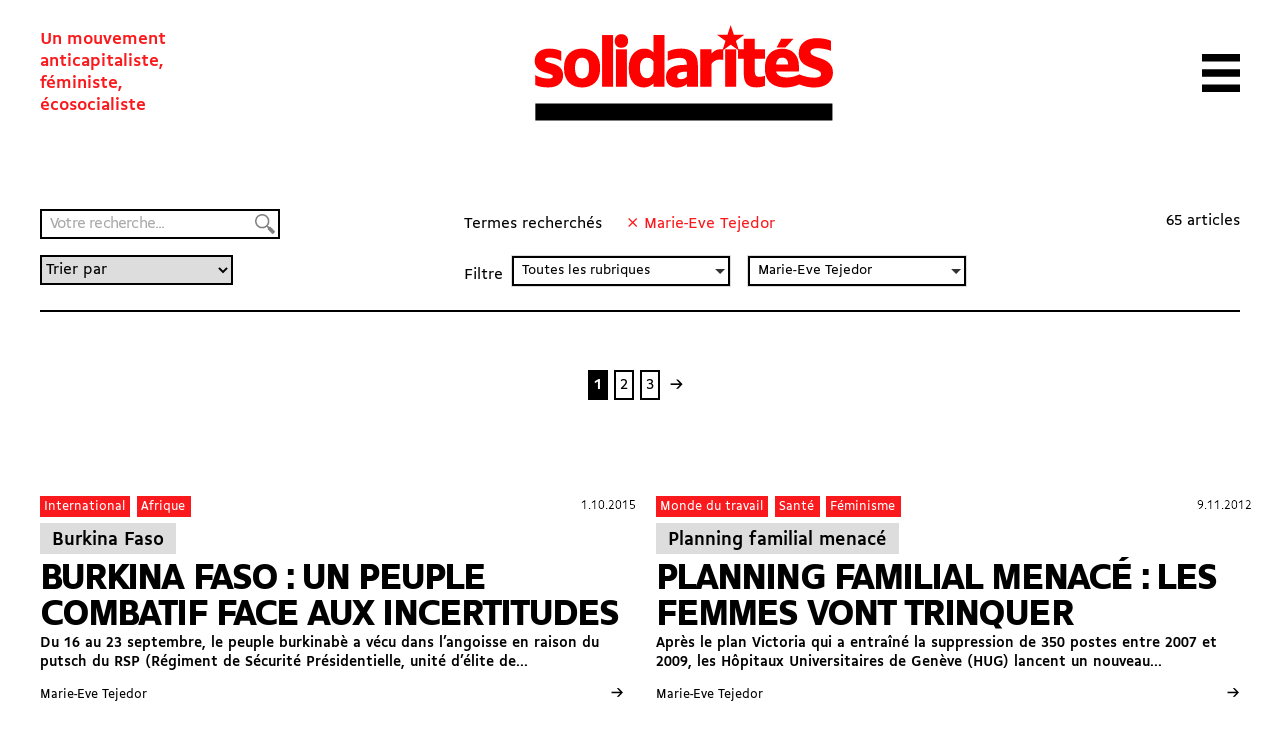

--- FILE ---
content_type: text/html; charset=UTF-8
request_url: https://solidarites.ch/recherche/?fwp_auteurs=tejedor-marie-eve
body_size: 43125
content:
<!doctype html>
<html lang="fr-FR">
  <head>
  <meta charset="utf-8">
  <meta http-equiv="x-ua-compatible" content="ie=edge">
  <meta name="viewport" content="width=device-width, initial-scale=1, shrink-to-fit=no">
  <meta name='robots' content='index, follow, max-image-preview:large, max-snippet:-1, max-video-preview:-1' />
	<style>img:is([sizes="auto" i], [sizes^="auto," i]) { contain-intrinsic-size: 3000px 1500px }</style>
	
	<!-- This site is optimized with the Yoast SEO plugin v26.5 - https://yoast.com/wordpress/plugins/seo/ -->
	<title>Recherche &#8211; solidaritéS</title>
	<link rel="canonical" href="https://solidarites.ch/recherche/" />
	<meta property="og:locale" content="fr_FR" />
	<meta property="og:type" content="article" />
	<meta property="og:title" content="Recherche &#8211; solidaritéS" />
	<meta property="og:url" content="https://solidarites.ch/recherche/" />
	<meta property="og:site_name" content="solidaritéS" />
	<meta property="article:publisher" content="https://www.facebook.com/solidarites.ch/" />
	<meta property="article:modified_time" content="2019-11-12T13:37:27+00:00" />
	<meta name="twitter:card" content="summary_large_image" />
	<meta name="twitter:site" content="@solidariteS_CH" />
	<script type="application/ld+json" class="yoast-schema-graph">{"@context":"https://schema.org","@graph":[{"@type":"WebPage","@id":"https://solidarites.ch/recherche/","url":"https://solidarites.ch/recherche/","name":"Recherche &#8211; solidaritéS","isPartOf":{"@id":"https://solidarites.ch/#website"},"datePublished":"2019-11-12T08:41:01+00:00","dateModified":"2019-11-12T13:37:27+00:00","breadcrumb":{"@id":"https://solidarites.ch/recherche/#breadcrumb"},"inLanguage":"fr-FR","potentialAction":[{"@type":"ReadAction","target":["https://solidarites.ch/recherche/"]}]},{"@type":"BreadcrumbList","@id":"https://solidarites.ch/recherche/#breadcrumb","itemListElement":[{"@type":"ListItem","position":1,"name":"Accueil","item":"https://solidarites.ch/"},{"@type":"ListItem","position":2,"name":"Recherche"}]},{"@type":"WebSite","@id":"https://solidarites.ch/#website","url":"https://solidarites.ch/","name":"solidaritéS","description":"Un mouvement &lt;br&gt;anticapitaliste,&lt;br&gt; féministe, &lt;br&gt;écosocialiste","publisher":{"@id":"https://solidarites.ch/#organization"},"potentialAction":[{"@type":"SearchAction","target":{"@type":"EntryPoint","urlTemplate":"https://solidarites.ch/?s={search_term_string}"},"query-input":{"@type":"PropertyValueSpecification","valueRequired":true,"valueName":"search_term_string"}}],"inLanguage":"fr-FR"},{"@type":"Organization","@id":"https://solidarites.ch/#organization","name":"solidaritéS","url":"https://solidarites.ch/","logo":{"@type":"ImageObject","inLanguage":"fr-FR","@id":"https://solidarites.ch/#/schema/logo/image/","url":"https://solidarites.ch/wp-content/uploads/2020/01/sol_base_Pos_RVB.png","contentUrl":"https://solidarites.ch/wp-content/uploads/2020/01/sol_base_Pos_RVB.png","width":1024,"height":409,"caption":"solidaritéS"},"image":{"@id":"https://solidarites.ch/#/schema/logo/image/"},"sameAs":["https://www.facebook.com/solidarites.ch/","https://x.com/solidariteS_CH","https://www.instagram.com/solidaritesch/","https://bsky.app/profile/solidarites.bsky.social","https://mastodon.social/@solidarites"]}]}</script>
	<!-- / Yoast SEO plugin. -->


		<!-- This site uses the Google Analytics by MonsterInsights plugin v9.2.4 - Using Analytics tracking - https://www.monsterinsights.com/ -->
							<script src="//www.googletagmanager.com/gtag/js?id=G-0KEEVMLLW4"  data-cfasync="false" data-wpfc-render="false" type="text/javascript" async></script>
			<script data-cfasync="false" data-wpfc-render="false" type="text/javascript">
				var mi_version = '9.2.4';
				var mi_track_user = true;
				var mi_no_track_reason = '';
								var MonsterInsightsDefaultLocations = {"page_location":"https:\/\/solidarites.ch\/recherche\/?fwp_auteurs=tejedor-marie-eve"};
				if ( typeof MonsterInsightsPrivacyGuardFilter === 'function' ) {
					var MonsterInsightsLocations = (typeof MonsterInsightsExcludeQuery === 'object') ? MonsterInsightsPrivacyGuardFilter( MonsterInsightsExcludeQuery ) : MonsterInsightsPrivacyGuardFilter( MonsterInsightsDefaultLocations );
				} else {
					var MonsterInsightsLocations = (typeof MonsterInsightsExcludeQuery === 'object') ? MonsterInsightsExcludeQuery : MonsterInsightsDefaultLocations;
				}

								var disableStrs = [
										'ga-disable-G-0KEEVMLLW4',
									];

				/* Function to detect opted out users */
				function __gtagTrackerIsOptedOut() {
					for (var index = 0; index < disableStrs.length; index++) {
						if (document.cookie.indexOf(disableStrs[index] + '=true') > -1) {
							return true;
						}
					}

					return false;
				}

				/* Disable tracking if the opt-out cookie exists. */
				if (__gtagTrackerIsOptedOut()) {
					for (var index = 0; index < disableStrs.length; index++) {
						window[disableStrs[index]] = true;
					}
				}

				/* Opt-out function */
				function __gtagTrackerOptout() {
					for (var index = 0; index < disableStrs.length; index++) {
						document.cookie = disableStrs[index] + '=true; expires=Thu, 31 Dec 2099 23:59:59 UTC; path=/';
						window[disableStrs[index]] = true;
					}
				}

				if ('undefined' === typeof gaOptout) {
					function gaOptout() {
						__gtagTrackerOptout();
					}
				}
								window.dataLayer = window.dataLayer || [];

				window.MonsterInsightsDualTracker = {
					helpers: {},
					trackers: {},
				};
				if (mi_track_user) {
					function __gtagDataLayer() {
						dataLayer.push(arguments);
					}

					function __gtagTracker(type, name, parameters) {
						if (!parameters) {
							parameters = {};
						}

						if (parameters.send_to) {
							__gtagDataLayer.apply(null, arguments);
							return;
						}

						if (type === 'event') {
														parameters.send_to = monsterinsights_frontend.v4_id;
							var hookName = name;
							if (typeof parameters['event_category'] !== 'undefined') {
								hookName = parameters['event_category'] + ':' + name;
							}

							if (typeof MonsterInsightsDualTracker.trackers[hookName] !== 'undefined') {
								MonsterInsightsDualTracker.trackers[hookName](parameters);
							} else {
								__gtagDataLayer('event', name, parameters);
							}
							
						} else {
							__gtagDataLayer.apply(null, arguments);
						}
					}

					__gtagTracker('js', new Date());
					__gtagTracker('set', {
						'developer_id.dZGIzZG': true,
											});
					if ( MonsterInsightsLocations.page_location ) {
						__gtagTracker('set', MonsterInsightsLocations);
					}
										__gtagTracker('config', 'G-0KEEVMLLW4', {"forceSSL":"true","link_attribution":"true"} );
															window.gtag = __gtagTracker;										(function () {
						/* https://developers.google.com/analytics/devguides/collection/analyticsjs/ */
						/* ga and __gaTracker compatibility shim. */
						var noopfn = function () {
							return null;
						};
						var newtracker = function () {
							return new Tracker();
						};
						var Tracker = function () {
							return null;
						};
						var p = Tracker.prototype;
						p.get = noopfn;
						p.set = noopfn;
						p.send = function () {
							var args = Array.prototype.slice.call(arguments);
							args.unshift('send');
							__gaTracker.apply(null, args);
						};
						var __gaTracker = function () {
							var len = arguments.length;
							if (len === 0) {
								return;
							}
							var f = arguments[len - 1];
							if (typeof f !== 'object' || f === null || typeof f.hitCallback !== 'function') {
								if ('send' === arguments[0]) {
									var hitConverted, hitObject = false, action;
									if ('event' === arguments[1]) {
										if ('undefined' !== typeof arguments[3]) {
											hitObject = {
												'eventAction': arguments[3],
												'eventCategory': arguments[2],
												'eventLabel': arguments[4],
												'value': arguments[5] ? arguments[5] : 1,
											}
										}
									}
									if ('pageview' === arguments[1]) {
										if ('undefined' !== typeof arguments[2]) {
											hitObject = {
												'eventAction': 'page_view',
												'page_path': arguments[2],
											}
										}
									}
									if (typeof arguments[2] === 'object') {
										hitObject = arguments[2];
									}
									if (typeof arguments[5] === 'object') {
										Object.assign(hitObject, arguments[5]);
									}
									if ('undefined' !== typeof arguments[1].hitType) {
										hitObject = arguments[1];
										if ('pageview' === hitObject.hitType) {
											hitObject.eventAction = 'page_view';
										}
									}
									if (hitObject) {
										action = 'timing' === arguments[1].hitType ? 'timing_complete' : hitObject.eventAction;
										hitConverted = mapArgs(hitObject);
										__gtagTracker('event', action, hitConverted);
									}
								}
								return;
							}

							function mapArgs(args) {
								var arg, hit = {};
								var gaMap = {
									'eventCategory': 'event_category',
									'eventAction': 'event_action',
									'eventLabel': 'event_label',
									'eventValue': 'event_value',
									'nonInteraction': 'non_interaction',
									'timingCategory': 'event_category',
									'timingVar': 'name',
									'timingValue': 'value',
									'timingLabel': 'event_label',
									'page': 'page_path',
									'location': 'page_location',
									'title': 'page_title',
									'referrer' : 'page_referrer',
								};
								for (arg in args) {
																		if (!(!args.hasOwnProperty(arg) || !gaMap.hasOwnProperty(arg))) {
										hit[gaMap[arg]] = args[arg];
									} else {
										hit[arg] = args[arg];
									}
								}
								return hit;
							}

							try {
								f.hitCallback();
							} catch (ex) {
							}
						};
						__gaTracker.create = newtracker;
						__gaTracker.getByName = newtracker;
						__gaTracker.getAll = function () {
							return [];
						};
						__gaTracker.remove = noopfn;
						__gaTracker.loaded = true;
						window['__gaTracker'] = __gaTracker;
					})();
									} else {
										console.log("");
					(function () {
						function __gtagTracker() {
							return null;
						}

						window['__gtagTracker'] = __gtagTracker;
						window['gtag'] = __gtagTracker;
					})();
									}
			</script>
				<!-- / Google Analytics by MonsterInsights -->
		<link rel='stylesheet' id='wp-block-library-css' href='https://solidarites.ch/wp-includes/css/dist/block-library/style.min.css?ver=6.7.4' type='text/css' media='all' />
<style id='feedzy-rss-feeds-loop-style-inline-css' type='text/css'>
.wp-block-feedzy-rss-feeds-loop{display:grid;gap:24px;grid-template-columns:repeat(1,1fr)}@media(min-width:782px){.wp-block-feedzy-rss-feeds-loop.feedzy-loop-columns-2,.wp-block-feedzy-rss-feeds-loop.feedzy-loop-columns-3,.wp-block-feedzy-rss-feeds-loop.feedzy-loop-columns-4,.wp-block-feedzy-rss-feeds-loop.feedzy-loop-columns-5{grid-template-columns:repeat(2,1fr)}}@media(min-width:960px){.wp-block-feedzy-rss-feeds-loop.feedzy-loop-columns-2{grid-template-columns:repeat(2,1fr)}.wp-block-feedzy-rss-feeds-loop.feedzy-loop-columns-3{grid-template-columns:repeat(3,1fr)}.wp-block-feedzy-rss-feeds-loop.feedzy-loop-columns-4{grid-template-columns:repeat(4,1fr)}.wp-block-feedzy-rss-feeds-loop.feedzy-loop-columns-5{grid-template-columns:repeat(5,1fr)}}.wp-block-feedzy-rss-feeds-loop .wp-block-image.is-style-rounded img{border-radius:9999px}.wp-block-feedzy-rss-feeds-loop .wp-block-image:has(:is(img:not([src]),img[src=""])){display:none}

</style>
<style id='global-styles-inline-css' type='text/css'>
:root{--wp--preset--aspect-ratio--square: 1;--wp--preset--aspect-ratio--4-3: 4/3;--wp--preset--aspect-ratio--3-4: 3/4;--wp--preset--aspect-ratio--3-2: 3/2;--wp--preset--aspect-ratio--2-3: 2/3;--wp--preset--aspect-ratio--16-9: 16/9;--wp--preset--aspect-ratio--9-16: 9/16;--wp--preset--color--black: #000000;--wp--preset--color--cyan-bluish-gray: #abb8c3;--wp--preset--color--white: #ffffff;--wp--preset--color--pale-pink: #f78da7;--wp--preset--color--vivid-red: #cf2e2e;--wp--preset--color--luminous-vivid-orange: #ff6900;--wp--preset--color--luminous-vivid-amber: #fcb900;--wp--preset--color--light-green-cyan: #7bdcb5;--wp--preset--color--vivid-green-cyan: #00d084;--wp--preset--color--pale-cyan-blue: #8ed1fc;--wp--preset--color--vivid-cyan-blue: #0693e3;--wp--preset--color--vivid-purple: #9b51e0;--wp--preset--gradient--vivid-cyan-blue-to-vivid-purple: linear-gradient(135deg,rgba(6,147,227,1) 0%,rgb(155,81,224) 100%);--wp--preset--gradient--light-green-cyan-to-vivid-green-cyan: linear-gradient(135deg,rgb(122,220,180) 0%,rgb(0,208,130) 100%);--wp--preset--gradient--luminous-vivid-amber-to-luminous-vivid-orange: linear-gradient(135deg,rgba(252,185,0,1) 0%,rgba(255,105,0,1) 100%);--wp--preset--gradient--luminous-vivid-orange-to-vivid-red: linear-gradient(135deg,rgba(255,105,0,1) 0%,rgb(207,46,46) 100%);--wp--preset--gradient--very-light-gray-to-cyan-bluish-gray: linear-gradient(135deg,rgb(238,238,238) 0%,rgb(169,184,195) 100%);--wp--preset--gradient--cool-to-warm-spectrum: linear-gradient(135deg,rgb(74,234,220) 0%,rgb(151,120,209) 20%,rgb(207,42,186) 40%,rgb(238,44,130) 60%,rgb(251,105,98) 80%,rgb(254,248,76) 100%);--wp--preset--gradient--blush-light-purple: linear-gradient(135deg,rgb(255,206,236) 0%,rgb(152,150,240) 100%);--wp--preset--gradient--blush-bordeaux: linear-gradient(135deg,rgb(254,205,165) 0%,rgb(254,45,45) 50%,rgb(107,0,62) 100%);--wp--preset--gradient--luminous-dusk: linear-gradient(135deg,rgb(255,203,112) 0%,rgb(199,81,192) 50%,rgb(65,88,208) 100%);--wp--preset--gradient--pale-ocean: linear-gradient(135deg,rgb(255,245,203) 0%,rgb(182,227,212) 50%,rgb(51,167,181) 100%);--wp--preset--gradient--electric-grass: linear-gradient(135deg,rgb(202,248,128) 0%,rgb(113,206,126) 100%);--wp--preset--gradient--midnight: linear-gradient(135deg,rgb(2,3,129) 0%,rgb(40,116,252) 100%);--wp--preset--font-size--small: 13px;--wp--preset--font-size--medium: 20px;--wp--preset--font-size--large: 36px;--wp--preset--font-size--x-large: 42px;--wp--preset--spacing--20: 0.44rem;--wp--preset--spacing--30: 0.67rem;--wp--preset--spacing--40: 1rem;--wp--preset--spacing--50: 1.5rem;--wp--preset--spacing--60: 2.25rem;--wp--preset--spacing--70: 3.38rem;--wp--preset--spacing--80: 5.06rem;--wp--preset--shadow--natural: 6px 6px 9px rgba(0, 0, 0, 0.2);--wp--preset--shadow--deep: 12px 12px 50px rgba(0, 0, 0, 0.4);--wp--preset--shadow--sharp: 6px 6px 0px rgba(0, 0, 0, 0.2);--wp--preset--shadow--outlined: 6px 6px 0px -3px rgba(255, 255, 255, 1), 6px 6px rgba(0, 0, 0, 1);--wp--preset--shadow--crisp: 6px 6px 0px rgba(0, 0, 0, 1);}:where(body) { margin: 0; }.wp-site-blocks > .alignleft { float: left; margin-right: 2em; }.wp-site-blocks > .alignright { float: right; margin-left: 2em; }.wp-site-blocks > .aligncenter { justify-content: center; margin-left: auto; margin-right: auto; }:where(.is-layout-flex){gap: 0.5em;}:where(.is-layout-grid){gap: 0.5em;}.is-layout-flow > .alignleft{float: left;margin-inline-start: 0;margin-inline-end: 2em;}.is-layout-flow > .alignright{float: right;margin-inline-start: 2em;margin-inline-end: 0;}.is-layout-flow > .aligncenter{margin-left: auto !important;margin-right: auto !important;}.is-layout-constrained > .alignleft{float: left;margin-inline-start: 0;margin-inline-end: 2em;}.is-layout-constrained > .alignright{float: right;margin-inline-start: 2em;margin-inline-end: 0;}.is-layout-constrained > .aligncenter{margin-left: auto !important;margin-right: auto !important;}.is-layout-constrained > :where(:not(.alignleft):not(.alignright):not(.alignfull)){margin-left: auto !important;margin-right: auto !important;}body .is-layout-flex{display: flex;}.is-layout-flex{flex-wrap: wrap;align-items: center;}.is-layout-flex > :is(*, div){margin: 0;}body .is-layout-grid{display: grid;}.is-layout-grid > :is(*, div){margin: 0;}body{padding-top: 0px;padding-right: 0px;padding-bottom: 0px;padding-left: 0px;}a:where(:not(.wp-element-button)){text-decoration: underline;}:root :where(.wp-element-button, .wp-block-button__link){background-color: #32373c;border-width: 0;color: #fff;font-family: inherit;font-size: inherit;line-height: inherit;padding: calc(0.667em + 2px) calc(1.333em + 2px);text-decoration: none;}.has-black-color{color: var(--wp--preset--color--black) !important;}.has-cyan-bluish-gray-color{color: var(--wp--preset--color--cyan-bluish-gray) !important;}.has-white-color{color: var(--wp--preset--color--white) !important;}.has-pale-pink-color{color: var(--wp--preset--color--pale-pink) !important;}.has-vivid-red-color{color: var(--wp--preset--color--vivid-red) !important;}.has-luminous-vivid-orange-color{color: var(--wp--preset--color--luminous-vivid-orange) !important;}.has-luminous-vivid-amber-color{color: var(--wp--preset--color--luminous-vivid-amber) !important;}.has-light-green-cyan-color{color: var(--wp--preset--color--light-green-cyan) !important;}.has-vivid-green-cyan-color{color: var(--wp--preset--color--vivid-green-cyan) !important;}.has-pale-cyan-blue-color{color: var(--wp--preset--color--pale-cyan-blue) !important;}.has-vivid-cyan-blue-color{color: var(--wp--preset--color--vivid-cyan-blue) !important;}.has-vivid-purple-color{color: var(--wp--preset--color--vivid-purple) !important;}.has-black-background-color{background-color: var(--wp--preset--color--black) !important;}.has-cyan-bluish-gray-background-color{background-color: var(--wp--preset--color--cyan-bluish-gray) !important;}.has-white-background-color{background-color: var(--wp--preset--color--white) !important;}.has-pale-pink-background-color{background-color: var(--wp--preset--color--pale-pink) !important;}.has-vivid-red-background-color{background-color: var(--wp--preset--color--vivid-red) !important;}.has-luminous-vivid-orange-background-color{background-color: var(--wp--preset--color--luminous-vivid-orange) !important;}.has-luminous-vivid-amber-background-color{background-color: var(--wp--preset--color--luminous-vivid-amber) !important;}.has-light-green-cyan-background-color{background-color: var(--wp--preset--color--light-green-cyan) !important;}.has-vivid-green-cyan-background-color{background-color: var(--wp--preset--color--vivid-green-cyan) !important;}.has-pale-cyan-blue-background-color{background-color: var(--wp--preset--color--pale-cyan-blue) !important;}.has-vivid-cyan-blue-background-color{background-color: var(--wp--preset--color--vivid-cyan-blue) !important;}.has-vivid-purple-background-color{background-color: var(--wp--preset--color--vivid-purple) !important;}.has-black-border-color{border-color: var(--wp--preset--color--black) !important;}.has-cyan-bluish-gray-border-color{border-color: var(--wp--preset--color--cyan-bluish-gray) !important;}.has-white-border-color{border-color: var(--wp--preset--color--white) !important;}.has-pale-pink-border-color{border-color: var(--wp--preset--color--pale-pink) !important;}.has-vivid-red-border-color{border-color: var(--wp--preset--color--vivid-red) !important;}.has-luminous-vivid-orange-border-color{border-color: var(--wp--preset--color--luminous-vivid-orange) !important;}.has-luminous-vivid-amber-border-color{border-color: var(--wp--preset--color--luminous-vivid-amber) !important;}.has-light-green-cyan-border-color{border-color: var(--wp--preset--color--light-green-cyan) !important;}.has-vivid-green-cyan-border-color{border-color: var(--wp--preset--color--vivid-green-cyan) !important;}.has-pale-cyan-blue-border-color{border-color: var(--wp--preset--color--pale-cyan-blue) !important;}.has-vivid-cyan-blue-border-color{border-color: var(--wp--preset--color--vivid-cyan-blue) !important;}.has-vivid-purple-border-color{border-color: var(--wp--preset--color--vivid-purple) !important;}.has-vivid-cyan-blue-to-vivid-purple-gradient-background{background: var(--wp--preset--gradient--vivid-cyan-blue-to-vivid-purple) !important;}.has-light-green-cyan-to-vivid-green-cyan-gradient-background{background: var(--wp--preset--gradient--light-green-cyan-to-vivid-green-cyan) !important;}.has-luminous-vivid-amber-to-luminous-vivid-orange-gradient-background{background: var(--wp--preset--gradient--luminous-vivid-amber-to-luminous-vivid-orange) !important;}.has-luminous-vivid-orange-to-vivid-red-gradient-background{background: var(--wp--preset--gradient--luminous-vivid-orange-to-vivid-red) !important;}.has-very-light-gray-to-cyan-bluish-gray-gradient-background{background: var(--wp--preset--gradient--very-light-gray-to-cyan-bluish-gray) !important;}.has-cool-to-warm-spectrum-gradient-background{background: var(--wp--preset--gradient--cool-to-warm-spectrum) !important;}.has-blush-light-purple-gradient-background{background: var(--wp--preset--gradient--blush-light-purple) !important;}.has-blush-bordeaux-gradient-background{background: var(--wp--preset--gradient--blush-bordeaux) !important;}.has-luminous-dusk-gradient-background{background: var(--wp--preset--gradient--luminous-dusk) !important;}.has-pale-ocean-gradient-background{background: var(--wp--preset--gradient--pale-ocean) !important;}.has-electric-grass-gradient-background{background: var(--wp--preset--gradient--electric-grass) !important;}.has-midnight-gradient-background{background: var(--wp--preset--gradient--midnight) !important;}.has-small-font-size{font-size: var(--wp--preset--font-size--small) !important;}.has-medium-font-size{font-size: var(--wp--preset--font-size--medium) !important;}.has-large-font-size{font-size: var(--wp--preset--font-size--large) !important;}.has-x-large-font-size{font-size: var(--wp--preset--font-size--x-large) !important;}
:where(.wp-block-post-template.is-layout-flex){gap: 1.25em;}:where(.wp-block-post-template.is-layout-grid){gap: 1.25em;}
:where(.wp-block-columns.is-layout-flex){gap: 2em;}:where(.wp-block-columns.is-layout-grid){gap: 2em;}
:root :where(.wp-block-pullquote){font-size: 1.5em;line-height: 1.6;}
</style>
<link rel='stylesheet' id='simple-social-icons-font-css' href='https://solidarites.ch/wp-content/plugins/simple-social-icons/css/style.css?ver=3.0.2' type='text/css' media='all' />
<link rel='stylesheet' id='sage/main.css-css' href='https://solidarites.ch/wp-content/themes/so/dist/styles/main_a2cd3409.css' type='text/css' media='all' />
<script type="text/javascript" src="https://solidarites.ch/wp-content/plugins/google-analytics-for-wordpress/assets/js/frontend-gtag.min.js?ver=9.2.4" id="monsterinsights-frontend-script-js" async="async" data-wp-strategy="async"></script>
<script data-cfasync="false" data-wpfc-render="false" type="text/javascript" id='monsterinsights-frontend-script-js-extra'>/* <![CDATA[ */
var monsterinsights_frontend = {"js_events_tracking":"true","download_extensions":"doc,pdf,ppt,zip,xls,docx,pptx,xlsx","inbound_paths":"[]","home_url":"https:\/\/solidarites.ch","hash_tracking":"false","v4_id":"G-0KEEVMLLW4"};/* ]]> */
</script>
<script type="text/javascript" src="https://solidarites.ch/wp-includes/js/jquery/jquery.min.js?ver=3.7.1" id="jquery-core-js"></script>
<script type="text/javascript" src="https://solidarites.ch/wp-includes/js/jquery/jquery-migrate.min.js?ver=3.4.1" id="jquery-migrate-js"></script>
<link rel="https://api.w.org/" href="https://solidarites.ch/wp-json/" /><link rel="alternate" title="JSON" type="application/json" href="https://solidarites.ch/wp-json/wp/v2/pages/3083" /><link rel="EditURI" type="application/rsd+xml" title="RSD" href="https://solidarites.ch/xmlrpc.php?rsd" />
<meta name="generator" content="WordPress 6.7.4" />
<link rel='shortlink' href='https://solidarites.ch/?p=3083' />
<link rel="alternate" title="oEmbed (JSON)" type="application/json+oembed" href="https://solidarites.ch/wp-json/oembed/1.0/embed?url=https%3A%2F%2Fsolidarites.ch%2Frecherche%2F" />
<link rel="alternate" title="oEmbed (XML)" type="text/xml+oembed" href="https://solidarites.ch/wp-json/oembed/1.0/embed?url=https%3A%2F%2Fsolidarites.ch%2Frecherche%2F&#038;format=xml" />
<style type="text/css">
.feedzy-rss-link-icon:after {
	content: url("https://solidarites.ch/wp-content/plugins/feedzy-rss-feeds/img/external-link.png");
	margin-left: 3px;
}
</style>
		<script>document.documentElement.className += " js";</script>
<link rel="apple-touch-icon" sizes="180x180" href="/wp-content/uploads/fbrfg/apple-touch-icon.png">
<link rel="icon" type="image/png" sizes="32x32" href="/wp-content/uploads/fbrfg/favicon-32x32.png">
<link rel="icon" type="image/png" sizes="16x16" href="/wp-content/uploads/fbrfg/favicon-16x16.png">
<link rel="manifest" href="/wp-content/uploads/fbrfg/site.webmanifest">
<link rel="mask-icon" href="/wp-content/uploads/fbrfg/safari-pinned-tab.svg" color="#5bbad5">
<link rel="shortcut icon" href="/wp-content/uploads/fbrfg/favicon.ico">
<meta name="msapplication-TileColor" content="#2b5797">
<meta name="msapplication-config" content="/wp-content/uploads/fbrfg/browserconfig.xml">
<meta name="theme-color" content="#ffffff"><link rel="icon" href="https://solidarites.ch/wp-content/uploads/2024/04/sol-favicon-journal-150x150.png" sizes="32x32" />
<link rel="icon" href="https://solidarites.ch/wp-content/uploads/2024/04/sol-favicon-journal-300x300.png" sizes="192x192" />
<link rel="apple-touch-icon" href="https://solidarites.ch/wp-content/uploads/2024/04/sol-favicon-journal-300x300.png" />
<meta name="msapplication-TileImage" content="https://solidarites.ch/wp-content/uploads/2024/04/sol-favicon-journal-300x300.png" />
		<style type="text/css" id="wp-custom-css">
			.page .main {position:relative}

.unicol
{margin:0;}

.frm_slider {background-color: red !important;}

.wp-block-table td {border:none; padding:none;}


.l-content sub {vertical-align:inherit !important; position:inherit; bottom:0; font-size:100%; font-feature-settings: 'sinf'; }

.l-content sup {vertical-align:inherit !important; position:inherit; bottom:0; font-size:100%; font-feature-settings: 'sups'; }

@font-face {
  font-family: "BBBPoppins";
  src: url("https://solidarites.ch/wp-content/uploads/2024/01/BBBPoppinsTN-TextRegular.woff2") format("woff2");
	font-style: normal;
}

@font-face {
  font-family: "BBBPoppins";
  src: url("https://solidarites.ch/wp-content/uploads/2024/01/BBBPoppinsTN-TextRegularItalic.woff2") format("woff2");
	font-style: italic;
}

.cpt_campagne-template-default.single .bg-cover { background-size:contain; background-repeat:no-repeat; background-position:center;}


.wp-block-column .wp-block-list {padding:0;}

figure.wp-block-table {margin-top:0; padding:0;}

td {vertical-align:text-top;}

.pays_container {display:flex; flex-wrap:wrap;}

.c-card__overtitle {margin-right:1rem;}

.wp-block-quote {padding-left:2rem; opacity:0.8;}

@media (min-width:768px) and (max-width:1024px) {
	.l-single .l-center {width:100%;
	padding-left:4rem;}
	.l-single .l-center figcaption {max-width:7rem;}
}		</style>
		</head>
  <body data-rsssl=1 class="page-template-default page page-id-3083 flex flex-col min-h-screen page-recherche recherche app-data index-data singular-data page-data page-3083-data page-recherche-data">
        <header id="header" class="main-header banner js-header z-50">
  

  <nav class="main-header-nav">

    <span class="site-description print:hidden">Un mouvement <br>anticapitaliste,<br> féministe, <br>écosocialiste</span>

      <a class="brand " href="https://solidarites.ch/">
              <svg class="icon"  viewBox="0 0 173 56" fill="none" xmlns="http://www.w3.org/2000/svg">
<path d="M6.32624 20.6278C6.32624 19.9027 7.10135 19.3276 9.00163 19.3276C11.0269 19.3276 13.8023 20.0277 15.6526 21.3029V15.6771C13.8773 14.727 11.377 14.2019 8.77659 14.2019C3.30081 14.2019 0.400391 17.3024 0.400391 21.2779C0.400391 29.1791 10.9019 27.7038 10.9019 30.3042C10.9019 31.0793 10.1268 31.5044 8.1265 31.5044C5.75116 31.5044 2.47569 30.6793 0.700434 29.3791V35.1299C2.5257 36.1551 5.27609 36.6301 8.17651 36.6301C14.2274 36.6301 16.7777 33.5297 16.7777 29.6291C16.7777 21.678 6.32624 23.2782 6.32624 20.6278Z" fill="#FF0000"/>
<path d="M27.7296 14.2019C21.5037 14.2019 17.3281 18.2525 17.3281 24.8284V26.0286C17.3281 32.6045 21.5287 36.6551 27.7296 36.6551C33.9555 36.6551 38.1311 32.6045 38.1311 26.0286V24.8284C38.1561 18.2525 33.9555 14.2019 27.7296 14.2019ZM31.7552 25.7786C31.7552 29.4041 30.38 31.4294 27.7046 31.4294C25.0792 31.4294 23.679 29.4041 23.679 25.7786V25.0785C23.679 21.4529 25.0542 19.4277 27.7046 19.4277C30.38 19.4277 31.7552 21.4529 31.7552 25.0785V25.7786Z" fill="#FF0000"/>
<path d="M45.6068 6.37585H39.2559V36.2301H45.6068V6.37585Z" fill="#FF0000"/>
<path d="M50.3076 5.87573C48.1823 5.87573 46.582 7.30094 46.582 9.62627V9.97632C46.582 12.3517 48.1823 13.7269 50.3076 13.7269C52.6329 13.7269 54.2331 12.3517 54.2331 9.97632V9.62627C54.2331 7.30094 52.6329 5.87573 50.3076 5.87573Z" fill="#FF0000"/>
<path d="M53.5833 14.627H47.2324V36.2301H53.5833V14.627Z" fill="#FF0000"/>
<path d="M68.9097 16.5273C67.4344 14.9771 65.9342 14.202 63.5839 14.202C58.8332 14.202 54.6826 18.1275 54.6826 24.7785V26.0287C54.6826 32.4296 58.0081 36.6552 63.2839 36.6552C65.6592 36.6552 67.6845 35.53 68.9097 34.2799V36.2301H75.2606V6.37585H68.9097V16.5273ZM68.9097 26.4787C68.9097 29.5542 67.4345 31.2794 65.1091 31.2794C62.6088 31.2794 61.0835 29.0791 61.0835 25.4536V24.9035C61.0835 21.453 62.9088 19.5027 65.1341 19.5027C66.9594 19.5027 68.0345 20.2278 68.8847 21.528V26.4787H68.9097Z" fill="#FF0000"/>
<path d="M84.7626 14.2019C81.5621 14.2019 78.8367 14.977 77.1115 15.9272V21.2029C79.1368 20.1278 82.0872 19.5277 84.0625 19.5277C87.0879 19.5277 88.1631 21.0279 88.1631 23.5032V23.5783C81.2121 23.4532 76.1113 24.9284 76.1113 30.6293C76.1113 34.4298 78.5367 36.6801 82.5122 36.6801C84.8126 36.6801 86.7128 35.98 88.1631 34.6548V36.2551H94.514V23.9533C94.539 16.3522 89.9383 14.2019 84.7626 14.2019ZM88.1881 30.3542C87.2879 31.3544 86.1128 31.8544 84.6876 31.8544C83.4374 31.8544 82.5372 31.3294 82.5372 30.1292C82.5372 28.0539 85.0876 27.4538 88.1881 27.5288V30.3542Z" fill="#FF0000"/>
<path d="M116.592 14.627H110.241V36.2301H116.592V14.627Z" fill="#FF0000"/>
<path d="M127.344 8.57612H120.993V14.627H117.993L116.417 9.77629L121.243 6.27579H115.267L113.417 0.599976L111.567 6.27579H105.616L110.442 9.77629L108.866 14.602C108.491 14.577 108.116 14.552 107.716 14.552C105.291 14.552 103.841 15.3521 102.29 17.2274V14.627H95.9395V36.2301H102.29V23.0532C103.516 21.503 104.841 20.5528 106.991 20.5528C108.441 20.5528 109.166 20.7279 109.166 20.7279V15.027L113.417 11.9516L117.643 15.027V20.1028H120.968V28.404C120.968 34.2298 123.168 36.6051 128.194 36.6051C129.744 36.6051 131.745 36.3801 133.195 35.655V29.8292C132.47 30.1792 131.119 30.4793 130.094 30.4793C127.894 30.4793 127.319 29.7042 127.319 26.6787V20.1028H133.195V14.627H127.319V8.57612H127.344Z" fill="#FF0000"/>
<path d="M159.424 16.1522C159.424 14.6519 161.199 14.0018 163.474 14.0018C166.725 14.0018 170.125 15.002 171.2 15.5021V9.65122C168.525 8.57606 165.85 8.151 163.249 8.151C156.198 8.151 152.673 11.8265 152.673 16.9773C152.673 26.7037 165.55 24.7034 165.55 28.954C165.55 30.5042 163.699 30.9793 161.449 30.9793C158.899 30.9793 155.748 30.3292 153.023 29.079C151.122 30.0791 148.672 30.8543 146.072 30.8543C142.971 30.8543 140.146 30.0291 139.621 27.3538H152.723C152.798 26.4036 152.798 25.2785 152.798 24.5033C152.798 17.9274 148.872 14.2269 143.196 14.2269C137.095 14.2269 133.17 18.2775 133.17 24.8534V26.0536C133.17 33.8797 139.046 36.6801 144.872 36.6801C147.497 36.6801 150.897 35.905 152.973 34.8548C155.948 36.155 159.074 36.6801 161.649 36.6801C169.375 36.6801 172.401 32.2295 172.401 28.1289C172.476 18.4275 159.424 20.3778 159.424 16.1522ZM143.146 19.4276C145.047 19.4276 146.472 20.5528 146.572 23.4532H139.621C139.871 20.8028 140.896 19.4276 143.146 19.4276Z" fill="#FF0000"/>
<path d="M149.696 8.47607H142.645L139.92 13.5518H145.046L149.696 8.47607Z" fill="#FF0000"/>
<path d="M172.1 45.9565H0.775391V55.6829H172.1V45.9565Z" fill="black"/>
</svg>      </a>

    <div class="flex flex-row items-center print:hidden">
      
      <button class="hamburger print:hidden">
        <svg class="icon" x="0px" y="0px" viewBox="0 0 49 48.4" enable-background="new 0 0 49 48.4"
          xml:space="preserve">
<path d="M0,38.7h49v9.7H0V38.7z M0,19.3V29h49v-9.7H0z M0,9.7h49V0H0V9.7z"></path>
</svg>      </button>
    </div>

  </nav>

  <div class="navigation js-navigation hidden bg-white w-full p-10">

    <div class="flex justify-center items-start flex-wrap">

      <div class="flex flex-col w-full md:w-1/3 md:px-8">

                <div class="menu-col-1-container"><ul id="menu-menu-col-1" class="menu"><li id="menu-item-3054" class="menu-item menu-item-type-post_type menu-item-object-page menu-item-has-children menu-item-3054"><a href="https://solidarites.ch/a-propos/">Qui sommes-nous? →</a>
<ul class="sub-menu">
	<li id="menu-item-19377" class="menu-item menu-item-type-post_type menu-item-object-page menu-item-19377"><a href="https://solidarites.ch/prgm-ecosocialiste-urgence/">Programme écosocialiste d’urgence</a></li>
	<li id="menu-item-14642" class="menu-item menu-item-type-post_type menu-item-object-page menu-item-14642"><a href="https://solidarites.ch/resolution-ecosocialiste/">Résolution écosocialiste</a></li>
	<li id="menu-item-14656" class="menu-item menu-item-type-post_type menu-item-object-page menu-item-14656"><a href="https://solidarites.ch/pour-un-feminisme-du-21e-siecle-en-lien-avec-les-luttes-demancipation-sociale/">Pour un féminisme  du 21<sup>e</sup> siècle  en lien avec  les luttes d’émancipation sociale</a></li>
	<li id="menu-item-14585" class="menu-item menu-item-type-post_type menu-item-object-page menu-item-14585"><a href="https://solidarites.ch/un-mouvement-anticapitaliste-feministe-et-ecologiste-pour-le-socialisme-du-21supe-sup-siecle/">Un mouvement anticapitaliste, féministe et écologiste pour le socialisme du 21<sup>e</sup> siècle</a></li>
	<li id="menu-item-14616" class="menu-item menu-item-type-post_type menu-item-object-page menu-item-14616"><a href="https://solidarites.ch/plateforme-de-solidarites/">Plateforme de solidaritéS</a></li>
</ul>
</li>
</ul></div>
        
      </div>

      <div class="flex flex-col w-full md:w-1/3 md:px-8">

                <div class="menu-col-2-container"><ul id="menu-menu-col-2" class="menu"><li id="menu-item-14717" class="menu-item menu-item-type-post_type menu-item-object-page menu-item-14717"><a href="https://solidarites.ch/rejoignez-nous/">Rejoignez-nous ! →</a></li>
<li id="menu-item-14718" class="menu-item menu-item-type-post_type menu-item-object-page menu-item-14718"><a href="https://solidarites.ch/abonnement/">Abonnez-vous à notre bimensuel →</a></li>
</ul></div>
        
        <h3 class="navigation-title">Site cantonaux</h3><div class="menu-site-cantonaux-container"><ul id="menu-site-cantonaux" class="menu"><li id="menu-item-3119" class="external menu-item menu-item-type-custom menu-item-object-custom menu-item-3119"><a href="https://solidarites.ch/geneve">Genève</a></li>
<li id="menu-item-3120" class="external menu-item menu-item-type-custom menu-item-object-custom menu-item-3120"><a href="https://solidarites.ch/vaud">Vaud</a></li>
<li id="menu-item-3121" class="external menu-item menu-item-type-custom menu-item-object-custom menu-item-3121"><a href="https://solidarites.ch/ne">Neuchâtel</a></li>
</ul></div>
      </div>

      <div class="flex flex-wrap w-full md:w-1/3 md:px-8">

                  <div class="menu-col-3-container"><ul id="menu-menu-col-3" class="menu"><li id="menu-item-14709" class="menu-item menu-item-type-post_type menu-item-object-page menu-item-home menu-item-14709"><a href="https://solidarites.ch/">← Accueil</a></li>
<li id="menu-item-3059" class="menu-item menu-item-type-custom menu-item-object-custom menu-item-3059"><a href="https://solidarites.ch/recherche/?fwp_type=cpt_sj_article%2Cpost">Tous nos articles  →</a></li>
<li id="menu-item-3061" class="menu-item menu-item-type-custom menu-item-object-custom menu-item-3061"><a href="/videos">Toutes nos vidéos  →</a></li>
<li id="menu-item-3072" class="menu-item menu-item-type-custom menu-item-object-custom menu-item-has-children menu-item-3072"><a href="/numeros">Tous les numéros du journal  →</a>
<ul class="sub-menu">
	<li id="menu-item-3060" class="menu-item menu-item-type-post_type menu-item-object-page menu-item-3060"><a href="https://solidarites.ch/dernier-numero/">Dernier numéro</a></li>
</ul>
</li>
</ul></div>
        
                <h3 class="navigation-title">Rubriques</h3>
                            
            <a href="https://solidarites.ch/section/national/" class="term-link bg-rouge term-national">National</a>
                    
            <a href="https://solidarites.ch/section/ecologie/" class="term-link bg-rouge term-ecologie">Écologie</a>
                    
            <a href="https://solidarites.ch/section/feminisme/" class="term-link bg-rouge term-feminisme">Féminisme</a>
                    
            <a href="https://solidarites.ch/section/international/" class="term-link bg-rouge term-international">International</a>
                    
            <a href="https://solidarites.ch/section/monde-du-travail/" class="term-link bg-rouge term-monde-du-travail">Monde du travail</a>
                    
            <a href="https://solidarites.ch/section/immigration/" class="term-link bg-rouge term-immigration">Immigration</a>
                    
            <a href="https://solidarites.ch/section/racisme/" class="term-link bg-rouge term-racisme">Racisme</a>
                    
            <a href="https://solidarites.ch/section/histoire/" class="term-link bg-rouge term-histoire">Histoire</a>
                    
            <a href="https://solidarites.ch/section/queer/" class="term-link bg-rouge term-queer">Queer</a>
                    
            <a href="https://solidarites.ch/section/culture/" class="term-link bg-rouge term-culture">Culture</a>
                    
            <a href="https://solidarites.ch/section/a-lire/" class="term-link bg-rouge term-a-lire">À lire</a>
                    
            <a href="https://solidarites.ch/section/a-voir/" class="term-link bg-rouge term-a-voir">À voir</a>
                  
      </div>
    </div>

  </div>

  <div class="js-search hidden bg-white w-full p-10">
    <div class="flex justify-center items-center flex-wrap h-full">

      
    </div>

  </div>

  <button class="js-close  hidden absolute top-0 right-0 mr-4 mt-4">
    <svg class="icon" width="51" height="50" viewBox="0 0 51 50" fill="none" xmlns="http://www.w3.org/2000/svg">
<path d="M44.0001 0L49.6569 5.65685L6.2506 49.0632L0.59375 43.4063L44.0001 0Z" fill="black"/>
<path d="M1.00009 6L6.65695 0.343145L50.0633 43.7495L44.4064 49.4063L1.00009 6Z" fill="black"/>
</svg>  </button>

  
</header>
    <div class="wrap flex-grow px-4 md:px-10 md:py-0" role="document">
      <div class="content">
        <main class="main mt-4 md:mt-16">
                 
          <div class="post-3083 page type-page status-publish hentry">
 
    
    <div class="recherche recherche-avancee border-b-2 border-noir">

      <div class="flex flex-wrap justify-between">

        <div class="w-full md:w-1/3 flex flex-col">
          <div class="facetwp-facet facetwp-facet-texte facetwp-type-search" data-name="texte" data-type="search"></div>        </div>

        <div class="w-full mt-4 md:mt-0 md:w-2/3 flex flex-wrap">
          <span class="searched w-full md:w-auto md:pl-6 pr-2 flex items-center">Termes recherchés</span>
          <div class="w-full md:w-auto flex flex-1">
            <div class="facetwp-selections"></div>          </div>
            <div class="facetwp-counts"></div>        </div>

      </div>

      <div class="flex flex-wrap justify-between my-4">

        <div class="w-full md:w-1/3 flex flex-col justify-start">
            <div class="facetwp-sort"></div>        </div>

        <div class="w-full md:w-2/3 flex flex-wrap">
          <span class="mt-2 md:mt-0 md:pl-6 pr-2 flex items-center">Filtre</span>
          <div class="w-auto flex flex-wrap">
            <div class="w-full md:w-auto mr-4 flex items-center">
              <div class="facetwp-facet facetwp-facet-section facetwp-type-fselect" data-name="section" data-type="fselect"></div>            </div>
            <div class="w-full md:w-auto flex items-center">
              <div class="facetwp-facet facetwp-facet-auteurs facetwp-type-fselect" data-name="auteurs" data-type="fselect"></div>            </div>
          </div>
        </div>

      </div>

  </div>


  <div class="recherche recherche-infos">
    <div class="facetwp-pager"></div>
  </div>

  <div class="l-grid l-grid--2col my-8">
    <div class="facetwp-template" data-name="card"><div class="relative c-card">
    <div class="c-card__dates">
        1.10.2015
    </div>
    <div class="flex items-start justify-between w-full c-card__metas">
        <div class="c-card__metas__sections">
                                    <a href="https://solidarites.ch/section/international/" class="term-link bg-rouge term-international">International</a>
                            <a href="https://solidarites.ch/section/afrique/" class="term-link bg-rouge term-afrique">Afrique</a>
                            </div>

    </div>

<a href="https://solidarites.ch/journal/275-2/burkina-faso-un-peuple-combatif-face-aux-incertitudes/" class="block mb-12 c-card--2col md:flex md:mb-16 md:flex-col md:-mx-4">

    <div class="flex w-full md:px-4 ">

        <div class="c-card__dates">
            1.10.2015
        </div>
    </div>

    <div class="relative flex flex-col justify-between flex-1 w-full md:px-4 ">
                            <div class="c-card__overtitle">
                <h2 class="l-single-overtitle ">Burkina Faso</h2>
            </div>
                
        <div class="uppercase c-card__title">
            <span class="c-cesure">Burkina Faso : Un peuple combatif face aux incertitudes</span>
        </div>

        <p class="flex-1 c-card__content ">
            Du 16 au 23 septembre, le peuple burkinab&egrave; a v&eacute;cu dans l&rsquo;angoisse en raison du putsch du RSP (R&eacute;giment de S&eacute;curit&eacute; Pr&eacute;sidentielle, unit&eacute; d&rsquo;&eacute;lite de...
        </p>

                    <div class="c-card__metas">
                                    <span class="c-card__author">Marie-Eve Tejedor</span>
                                <span class="float-right wo-link ">→</span>
            </div>
            </div>
</a>
</div>
<div class="relative c-card">
    <div class="c-card__dates">
        9.11.2012
    </div>
    <div class="flex items-start justify-between w-full c-card__metas">
        <div class="c-card__metas__sections">
                                    <a href="https://solidarites.ch/section/monde-du-travail/" class="term-link bg-rouge term-monde-du-travail">Monde du travail</a>
                            <a href="https://solidarites.ch/section/sante/" class="term-link bg-rouge term-sante">Santé</a>
                            <a href="https://solidarites.ch/section/feminisme/" class="term-link bg-rouge term-feminisme">Féminisme</a>
                            </div>

    </div>

<a href="https://solidarites.ch/journal/217-2/planning-familial-menace-les-femmes-vont-trinquer/" class="block mb-12 c-card--2col md:flex md:mb-16 md:flex-col md:-mx-4">

    <div class="flex w-full md:px-4 ">

        <div class="c-card__dates">
            9.11.2012
        </div>
    </div>

    <div class="relative flex flex-col justify-between flex-1 w-full md:px-4 ">
                            <div class="c-card__overtitle">
                <h2 class="l-single-overtitle ">Planning familial menacé</h2>
            </div>
                
        <div class="uppercase c-card__title">
            <span class="c-cesure">Planning familial menacé : Les femmes vont trinquer</span>
        </div>

        <p class="flex-1 c-card__content ">
            Apr&egrave;s le plan Victoria qui a entra&icirc;n&eacute; la suppression de 350 postes entre 2007 et 2009, les H&ocirc;pitaux Universitaires de Gen&egrave;ve (HUG) lancent un nouveau...
        </p>

                    <div class="c-card__metas">
                                    <span class="c-card__author">Marie-Eve Tejedor</span>
                                <span class="float-right wo-link ">→</span>
            </div>
            </div>
</a>
</div>
<div class="relative c-card">
    <div class="c-card__dates">
        16.11.2008
    </div>
    <div class="flex items-start justify-between w-full c-card__metas">
        <div class="c-card__metas__sections">
                                    <a href="https://solidarites.ch/section/geneve/" class="term-link bg-rouge term-geneve">Genève</a>
                            <a href="https://solidarites.ch/section/enseignement-formation-ecole/" class="term-link bg-rouge term-enseignement-formation-ecole">Éducation</a>
                            </div>

    </div>

<a href="https://solidarites.ch/journal/137-2/non-au-bradage-de-luni-et-a-la-selection-par-largent/" class="block mb-12 c-card--2col md:flex md:mb-16 md:flex-col md:-mx-4">

    <div class="flex w-full md:px-4 ">

        <div class="c-card__dates">
            16.11.2008
        </div>
    </div>

    <div class="relative flex flex-col justify-between flex-1 w-full md:px-4 ">
                        
        <div class="uppercase c-card__title">
            <span class="c-cesure">NON au bradage de l’Uni et à la sélection par l’argent!</span>
        </div>

        <p class="flex-1 c-card__content ">
            NON au bradage de lUni et à la sélection par largent! Le 13 juin dernier, le Grand Conseil genevois a voté, à une grande majorité,...
        </p>

                    <div class="c-card__metas">
                                    <span class="c-card__author">Marie-Eve Tejedor</span>
                                <span class="float-right wo-link ">→</span>
            </div>
            </div>
</a>
</div>
<div class="relative c-card">
    <div class="c-card__dates">
        21.08.2008
    </div>
    <div class="flex items-start justify-between w-full c-card__metas">
        <div class="c-card__metas__sections">
                                    <a href="https://solidarites.ch/section/geneve/" class="term-link bg-rouge term-geneve">Genève</a>
                            <a href="https://solidarites.ch/section/en-mouvement/" class="term-link bg-rouge term-en-mouvement">En mouvement</a>
                            <a href="https://solidarites.ch/section/enseignement-formation-ecole/" class="term-link bg-rouge term-enseignement-formation-ecole">Éducation</a>
                            </div>

    </div>

<a href="https://solidarites.ch/journal/132-2/referendum-depose-contre-la-nouvelle-loi-avenir-de-luni-ouvrons-le-debat/" class="block mb-12 c-card--2col md:flex md:mb-16 md:flex-col md:-mx-4">

    <div class="flex w-full md:px-4 ">

        <div class="c-card__dates">
            21.08.2008
        </div>
    </div>

    <div class="relative flex flex-col justify-between flex-1 w-full md:px-4 ">
                        
        <div class="uppercase c-card__title">
            <span class="c-cesure">Référendum déposé contre la nouvelle loi avenir de l’UNI: Ouvrons le débat !</span>
        </div>

        <p class="flex-1 c-card__content ">
            Référendum déposé contre la nouvelle loi avenir de lUNI: Ouvrons le débat ! Alors que le lancement du référendum contre la nouvelle loi genevoise sur...
        </p>

                    <div class="c-card__metas">
                                    <span class="c-card__author">Marie-Eve Tejedor</span>
                                <span class="float-right wo-link ">→</span>
            </div>
            </div>
</a>
</div>
<div class="relative c-card">
    <div class="c-card__dates">
        14.04.2008
    </div>
    <div class="flex items-start justify-between w-full c-card__metas">
        <div class="c-card__metas__sections">
                                    <a href="https://solidarites.ch/section/geneve/" class="term-link bg-rouge term-geneve">Genève</a>
                            <a href="https://solidarites.ch/section/votations/" class="term-link bg-rouge term-votations">Votations</a>
                            <a href="https://solidarites.ch/section/gouvernement/" class="term-link bg-rouge term-gouvernement">Gouvernement</a>
                            </div>

    </div>

<a href="https://solidarites.ch/journal/125-2/constituante-une-liste-de-solidarites-pour-defendre-des-principes-essentiels/" class="block mb-12 c-card--2col md:flex md:mb-16 md:flex-col md:-mx-4">

    <div class="flex w-full md:px-4 ">

        <div class="c-card__dates">
            14.04.2008
        </div>
    </div>

    <div class="relative flex flex-col justify-between flex-1 w-full md:px-4 ">
                        
        <div class="uppercase c-card__title">
            <span class="c-cesure">Constituante : Une liste de solidaritéS pour défendre des principes essentiels</span>
        </div>

        <p class="flex-1 c-card__content ">
            Constituante : Une liste de solidaritéS pour défendre des principes essentiels Le 24 février dernier, nous avions appelé à voter NON à la convocation dune...
        </p>

                    <div class="c-card__metas">
                                    <span class="c-card__author">Marie-Eve Tejedor</span>
                                <span class="float-right wo-link ">→</span>
            </div>
            </div>
</a>
</div>
<div class="relative c-card">
    <div class="c-card__dates">
        13.03.2008
    </div>
    <div class="flex items-start justify-between w-full c-card__metas">
        <div class="c-card__metas__sections">
                                    <a href="https://solidarites.ch/section/geneve/" class="term-link bg-rouge term-geneve">Genève</a>
                            <a href="https://solidarites.ch/section/logement/" class="term-link bg-rouge term-logement">Logement</a>
                            </div>

    </div>

<a href="https://solidarites.ch/journal/124-2/crise-du-logement-sunir-pour-en-sortir/" class="block mb-12 c-card--2col md:flex md:mb-16 md:flex-col md:-mx-4">

    <div class="flex w-full md:px-4 ">

        <div class="c-card__dates">
            13.03.2008
        </div>
    </div>

    <div class="relative flex flex-col justify-between flex-1 w-full md:px-4 ">
                        
        <div class="uppercase c-card__title">
            <span class="c-cesure">Crise du logement: s’unir pour en sortir !</span>
        </div>

        <p class="flex-1 c-card__content ">
            Crise du logement: sunir pour en sortir ! Le mouvement des «mal-logés», constitué en octobre 2007, sest réuni pour sa 5ème assemblée du 29 février au...
        </p>

                    <div class="c-card__metas">
                                    <span class="c-card__author">Marie-Eve Tejedor</span>
                                <span class="float-right wo-link ">→</span>
            </div>
            </div>
</a>
</div>
<div class="relative c-card">
    <div class="c-card__dates">
        27.02.2008
    </div>
    <div class="flex items-start justify-between w-full c-card__metas">
        <div class="c-card__metas__sections">
                                    <a href="https://solidarites.ch/section/geneve/" class="term-link bg-rouge term-geneve">Genève</a>
                            <a href="https://solidarites.ch/section/transports/" class="term-link bg-rouge term-transports">Transports</a>
                            <a href="https://solidarites.ch/section/votations/" class="term-link bg-rouge term-votations">Votations</a>
                            </div>

    </div>

<a href="https://solidarites.ch/journal/123-2/tpg-gratuits-premiere-bataille-premier-resultat/" class="block mb-12 c-card--2col md:flex md:mb-16 md:flex-col md:-mx-4">

    <div class="flex w-full md:px-4 ">

        <div class="c-card__dates">
            27.02.2008
        </div>
    </div>

    <div class="relative flex flex-col justify-between flex-1 w-full md:px-4 ">
                        
        <div class="uppercase c-card__title">
            <span class="c-cesure">TPG gratuits première bataille, premier résultat!</span>
        </div>

        <p class="flex-1 c-card__content ">
            TPG gratuits première bataille, premier résultat! Dimanche dernier, linitiative populaire pour des transports publics gratuits a réalisé un score honorable de 33% des voix. Avec...
        </p>

                    <div class="c-card__metas">
                                    <span class="c-card__author">Marie-Eve Tejedor</span>
                                <span class="float-right wo-link ">→</span>
            </div>
            </div>
</a>
</div>
<div class="relative c-card">
    <div class="c-card__dates">
        6.02.2008
    </div>
    <div class="flex items-start justify-between w-full c-card__metas">
        <div class="c-card__metas__sections">
                                    <a href="https://solidarites.ch/section/geneve/" class="term-link bg-rouge term-geneve">Genève</a>
                            <a href="https://solidarites.ch/section/culture/" class="term-link bg-rouge term-culture">Culture</a>
                            <a href="https://solidarites.ch/section/logement/" class="term-link bg-rouge term-logement">Logement</a>
                            </div>

    </div>

<a href="https://solidarites.ch/journal/122-2/culture-alternativedans-la-rue-pour-des-locaux/" class="block mb-12 c-card--2col md:flex md:mb-16 md:flex-col md:-mx-4">

    <div class="flex w-full md:px-4 ">

        <div class="c-card__dates">
            6.02.2008
        </div>
    </div>

    <div class="relative flex flex-col justify-between flex-1 w-full md:px-4 ">
                        
        <div class="uppercase c-card__title">
            <span class="c-cesure">Culture alternativeDans la rue pour des locaux!</span>
        </div>

        <p class="flex-1 c-card__content ">
            Culture alternative Dans la rue pour des locaux&#8201;! A linvitation de lUnion des Espaces Culturels Autogérés (UECA)  voir solidaritéS N° 121, p. 15 ...
        </p>

                    <div class="c-card__metas">
                                    <span class="c-card__author">Marie-Eve Tejedor</span>
                                <span class="float-right wo-link ">→</span>
            </div>
            </div>
</a>
</div>
<div class="relative c-card">
    <div class="c-card__dates">
        23.01.2008
    </div>
    <div class="flex items-start justify-between w-full c-card__metas">
        <div class="c-card__metas__sections">
                                    <a href="https://solidarites.ch/section/monde-du-travail/" class="term-link bg-rouge term-monde-du-travail">Monde du travail</a>
                            <a href="https://solidarites.ch/section/national/" class="term-link bg-rouge term-national">National</a>
                            <a href="https://solidarites.ch/section/syndicats/" class="term-link bg-rouge term-syndicats">Syndicats</a>
                            </div>

    </div>

<a href="https://solidarites.ch/journal/121-2/migros-sort-ses-longs-couteaux-contre-ses-employes/" class="block mb-12 c-card--2col md:flex md:mb-16 md:flex-col md:-mx-4">

    <div class="flex w-full md:px-4 ">

        <div class="c-card__dates">
            23.01.2008
        </div>
    </div>

    <div class="relative flex flex-col justify-between flex-1 w-full md:px-4 ">
                        
        <div class="uppercase c-card__title">
            <span class="c-cesure">Migros sort ses longs couteaux contre ses employés !</span>
        </div>

        <p class="flex-1 c-card__content ">
            Migros sort ses longs couteaux contre ses employés&#8201;! Migros, premier employeur privé de Suisse, sillustre en démantelant les conditions de travail de ses employé-e-s. En...
        </p>

                    <div class="c-card__metas">
                                    <span class="c-card__author">Marie-Eve Tejedor</span>
                                <span class="float-right wo-link ">→</span>
            </div>
            </div>
</a>
</div>
<div class="relative c-card">
    <div class="c-card__dates">
        23.01.2008
    </div>
    <div class="flex items-start justify-between w-full c-card__metas">
        <div class="c-card__metas__sections">
                                    <a href="https://solidarites.ch/section/geneve/" class="term-link bg-rouge term-geneve">Genève</a>
                            <a href="https://solidarites.ch/section/culture/" class="term-link bg-rouge term-culture">Culture</a>
                            <a href="https://solidarites.ch/section/anti-repression/" class="term-link bg-rouge term-anti-repression">Anti-répression</a>
                            </div>

    </div>

<a href="https://solidarites.ch/journal/121-2/sans-espace-la-culture-etouffe/" class="block mb-12 c-card--2col md:flex md:mb-16 md:flex-col md:-mx-4">

    <div class="flex w-full md:px-4 ">

        <div class="c-card__dates">
            23.01.2008
        </div>
    </div>

    <div class="relative flex flex-col justify-between flex-1 w-full md:px-4 ">
                        
        <div class="uppercase c-card__title">
            Sans espace la culture étouffe !
        </div>

        <p class="flex-1 c-card__content ">
            Sans espace la culture étouffe&#8201;! Une «Union des Espaces Culturels Autogérés» (UECA), regroupant lUsine, le Kab, le Zoo, le Moloko, le Théâtre de lUsine, PTR,...
        </p>

                    <div class="c-card__metas">
                                    <span class="c-card__author">Marie-Eve Tejedor</span>
                                <span class="float-right wo-link ">→</span>
            </div>
            </div>
</a>
</div>
<div class="relative c-card">
    <div class="c-card__dates">
        9.01.2008
    </div>
    <div class="flex items-start justify-between w-full c-card__metas">
        <div class="c-card__metas__sections">
                                    <a href="https://solidarites.ch/section/geneve/" class="term-link bg-rouge term-geneve">Genève</a>
                            <a href="https://solidarites.ch/section/en-mouvement/" class="term-link bg-rouge term-en-mouvement">En mouvement</a>
                            <a href="https://solidarites.ch/section/transports/" class="term-link bg-rouge term-transports">Transports</a>
                            </div>

    </div>

<a href="https://solidarites.ch/journal/120-2/tpg-gratuits/" class="block mb-12 c-card--2col md:flex md:mb-16 md:flex-col md:-mx-4">

    <div class="flex w-full md:px-4 ">

        <div class="c-card__dates">
            9.01.2008
        </div>
    </div>

    <div class="relative flex flex-col justify-between flex-1 w-full md:px-4 ">
                        
        <div class="uppercase c-card__title">
            TPG gratuits :
        </div>

        <p class="flex-1 c-card__content ">
            TPG gratuits&#8201;: Verts et PS à la rue&#8201;! La campagne pour la votation du 24 février sur linitiative TPG gratuits doit se passer de lappui...
        </p>

                    <div class="c-card__metas">
                                    <span class="c-card__author">Marie-Eve Tejedor</span>
                                <span class="float-right wo-link ">→</span>
            </div>
            </div>
</a>
</div>
<div class="relative c-card">
    <div class="c-card__dates">
        19.12.2007
    </div>
    <div class="flex items-start justify-between w-full c-card__metas">
        <div class="c-card__metas__sections">
                                    <a href="https://solidarites.ch/section/geneve/" class="term-link bg-rouge term-geneve">Genève</a>
                            <a href="https://solidarites.ch/section/finances/" class="term-link bg-rouge term-finances">Finances</a>
                            <a href="https://solidarites.ch/section/gouvernement/" class="term-link bg-rouge term-gouvernement">Gouvernement</a>
                            </div>

    </div>

<a href="https://solidarites.ch/journal/119-2/budgets-du-canton-et-de-la-ville/" class="block mb-12 c-card--2col md:flex md:mb-16 md:flex-col md:-mx-4">

    <div class="flex w-full md:px-4 ">

        <div class="c-card__dates">
            19.12.2007
        </div>
    </div>

    <div class="relative flex flex-col justify-between flex-1 w-full md:px-4 ">
                        
        <div class="uppercase c-card__title">
            Budgets du Canton et de la Ville
        </div>

        <p class="flex-1 c-card__content ">
            Budgets du Canton et de la Ville Cherchez la différence ! Deux budgets ont été votés ces jours à Genève, celui du canton et celui...
        </p>

                    <div class="c-card__metas">
                                    <span class="c-card__author">Marie-Eve Tejedor</span>
                                <span class="float-right wo-link ">→</span>
            </div>
            </div>
</a>
</div>
</div>  </div>

  <div class="recherche-outils--bottom ">

    <div class="recherche-pagination my-8">
        <div class="facetwp-pager"></div>    </div>

  </div>

</div>


<script>
  (function($) {
    $(document).on('facetwp-loaded', function() {
      if (!FWP.loaded) {
        FWP.loaded = true;
        FWP.refresh();
      }
    });
  })(jQuery);
</script>
              </main>
              </div>
    </div>
        <footer class="content-info px-4 md:px-10 pb-4 md:pb-16 print:hidden">
    <div class="md:-mx-2 flex flex-col md:flex-row">

      
        <div class="c-footer--main md:w-1/5 md:px-2">
          <section class="c-widget text-2 widget_text"><h3 class="c-widget__title">Suivez-nous</h3>			<div class="textwidget"><p><a href="https://bsky.app/profile/solidarites.bsky.social" target="_blank">Bluesky ↗︎</a><br />
<a rel="me" href="https://mastodon.social/@solidarites" target="_blank">Mastodon ↗︎</a><br />
<a href="https://www.instagram.com/solidaritesch/" target="_blank">Instagram ↗︎</a><br />
<a href="https://www.threads.net/@solidaritesch" target="_blank">Threads ↗︎</a><br />
<a href="https://www.facebook.com/solidarites.ch" target="_blank">Facebook ↗︎</a></p>
</div>
		</section><section class="c-widget text-14 widget_text"><h3 class="c-widget__title">Contactez-nous</h3>			<div class="textwidget"><p><a href="mailto:info@solidarites.ch">Courriel ↗︎</a></p>
</div>
		</section><section class="c-widget text-12 widget_text"><h3 class="c-widget__title">Rejoignez-nous!</h3>			<div class="textwidget"><p><a href="https://www.solidarites.ch/rejoignez-nous">J’adhère →</a></p>
</div>
		</section><section class="c-widget text-3 widget_text"><h3 class="c-widget__title">Abonnez-vous à notre bimensuel</h3>			<div class="textwidget"><p><a href="https://solidarites.ch/abonnement/">Je soutiens, je m&rsquo;abonne →</a></p>
</div>
		</section>        </div>
        <div class="c-footer--main md:w-4/5 md:px-2">
          <h3 class="c-widget__title mb-4">Contacts régionaux</h3>
          <div class="c-widget__inside flex flex-col md:flex-row justify-between md:-mx-2">
            <section class="c-widget text-4 widget_text"><h3 class="c-widget__title">Genève</h3>			<div class="textwidget"><p><a class="site-cantonal" href="https://www.solidarites.ch/ge">Genève</a></p>
<table>
<tbody>
<tr>
<td colspan="2">25 rue des Gares</td>
</tr>
<tr>
<td colspan="2">CP 2089</td>
</tr>
<tr>
<td colspan="2">1211 Genève 2</td>
</tr>
<tr>
<td style="width: 2em;">E</td>
<td><a href="mailto:info@solidarites.ch">info@solidarites.ch ↗︎</a></td>
</tr>
<tr>
<td>T</td>
<td>+41 22 740 07 40</td>
</tr>
<tr>
<td>fb</td>
<td><a href="https://www.facebook.com/solidarites.ge">@solidarites.ge ↗︎</a></td>
</tr>
<tr>
<td>Ig</td>
<td><a href="https://www.instagram.com/solidarites_jeunes_geneve/">/solidarites_jeunes_geneve ↗︎</a></td>
</tr>
</tbody>
</table>
</div>
		</section><section class="c-widget text-7 widget_text"><h3 class="c-widget__title">Vaud</h3>			<div class="textwidget"><p><a class="site-cantonal" href="https://www.solidarites.ch/vaud">Vaud</a></p>
<table>
<tbody>
<tr>
<td colspan="2">5 place Chauderon</td>
</tr>
<tr>
<td colspan="2">1003 Lausanne</td>
</tr>
<tr>
<td style="width: 2em;">E</td>
<td><a href="mailto:vaud@solidarites.ch">vaud@solidarites.ch ↗︎</a></td>
</tr>
<tr>
<td>T</td>
<td>+41 79 402 28 74</td>
</tr>
<tr>
<td>fb</td>
<td><a href="https://www.facebook.com/solidarites.ge">@solidarites.vaud ↗︎</a></td>
</tr>
<tr>
<td>Ig</td>
<td><a href="https://www.instagram.com/solidarites_vaud/">/solidarites_vaud ↗︎</a></td>
</tr>
</tbody>
</table>
</div>
		</section><section class="c-widget text-6 widget_text"><h3 class="c-widget__title">Neuchâtel</h3>			<div class="textwidget"><p><a class="site-cantonal" href="https://www.solidarites.ch/ne">Neuchâtel</a></p>
<p>Avenue de la Gare 3</p>
<table>
<tbody>
<tr>
<td colspan="2">2000 Neuchâtel</td>
</tr>
<tr>
<td style="width: 2em;">E</td>
<td><a href="mailto:ne@solidarites.ch">ne@solidarites.ch ↗︎</a></td>
</tr>
<tr>
<td>T</td>
<td>+41 77 502 79 53</td>
</tr>
<tr>
<td>fb</td>
<td><a href="https://www.facebook.com/solidaritesne/">@solidaritesne ↗︎</a></td>
</tr>
<tr>
<td>Ig</td>
<td><a href="https://www.instagram.com/solidarites_ne/">/solidarites_ne ↗︎</a></td>
</tr>
</tbody>
</table>
</div>
		</section>          </div>
        </div>

      
    </div>
</footer>
    <style type="text/css" media="screen"></style><script type="text/javascript" src="https://solidarites.ch/wp-content/themes/so/dist/scripts/main_a2cd3409.js" id="sage/main.js-js"></script>
<link href="https://solidarites.ch/wp-content/plugins/facetwp/assets/css/front.css?ver=4.3.5" rel="stylesheet">
<script src="https://solidarites.ch/wp-content/plugins/facetwp/assets/js/dist/front.min.js?ver=4.3.5"></script>
<link href="https://solidarites.ch/wp-content/plugins/facetwp/assets/vendor/fSelect/fSelect.css?ver=4.3.5" rel="stylesheet">
<script src="https://solidarites.ch/wp-content/plugins/facetwp/assets/vendor/fSelect/fSelect.js?ver=4.3.5"></script>
<script>
window.FWP_JSON = {"prefix":"fwp_","no_results_text":"Aucun r\u00e9sultat trouv\u00e9","ajaxurl":"https:\/\/solidarites.ch\/wp-json\/facetwp\/v1\/refresh","nonce":"5b637818e1","preload_data":{"facets":{"texte":"<span class=\"facetwp-input-wrap\"><i class=\"facetwp-icon\"><\/i><input type=\"text\" class=\"facetwp-search\" value=\"\" placeholder=\"Votre recherche...\" autocomplete=\"off\" \/><\/span>","section":"<select class=\"facetwp-dropdown\" multiple=\"multiple\"><option value=\"\">Toutes les rubriques<\/option><option value=\"geneve\" data-counter=\"31\" class=\"d0\">Gen\u00e8ve<\/option><option value=\"en-mouvement\" data-counter=\"14\" class=\"d0\">En mouvement<\/option><option value=\"feminisme\" data-counter=\"9\" class=\"d0\">F\u00e9minisme<\/option><option value=\"immigration-racisme\" data-counter=\"8\" class=\"d0\">Immigration\/Racisme<\/option><option value=\"monde-du-travail\" data-counter=\"8\" class=\"d0\">Monde du travail<\/option><option value=\"edito\" data-counter=\"7\" class=\"d0\">\u00c9dito<\/option><option value=\"international\" data-counter=\"7\" class=\"d0\">International<\/option><option value=\"logement\" data-counter=\"6\" class=\"d0\">Logement<\/option><option value=\"national\" data-counter=\"6\" class=\"d0\">National<\/option><option value=\"elections\" data-counter=\"5\" class=\"d0\">\u00c9lections<\/option><option value=\"anti-repression\" data-counter=\"4\" class=\"d0\">Anti-r\u00e9pression<\/option><option value=\"culture\" data-counter=\"4\" class=\"d0\">Culture<\/option><option value=\"revendiquons-nos-droits\" data-counter=\"4\" class=\"d0\">Revendiquons nos droits<\/option><option value=\"europe\" data-counter=\"3\" class=\"d0\">Europe<\/option><option value=\"forum-social\" data-counter=\"3\" class=\"d0\">Forum social<\/option><option value=\"gouvernement\" data-counter=\"3\" class=\"d0\">Gouvernement<\/option><option value=\"services-publics\" data-counter=\"3\" class=\"d0\">Services publics<\/option><option value=\"syndicats\" data-counter=\"3\" class=\"d0\">Syndicats<\/option><option value=\"votations\" data-counter=\"3\" class=\"d0\">Votations<\/option><option value=\"a-gauche-toute\" data-counter=\"2\" class=\"d0\">A Gauche Toute!<\/option><option value=\"affichage\" data-counter=\"2\" class=\"d0\">Affichage<\/option><option value=\"chomage\" data-counter=\"2\" class=\"d0\">Ch\u00f4mage<\/option><option value=\"enseignement-formation-ecole\" data-counter=\"2\" class=\"d0\">\u00c9ducation<\/option><option value=\"finances\" data-counter=\"2\" class=\"d0\">Finances<\/option><option value=\"omc-agcs\" data-counter=\"2\" class=\"d0\">OMC-AGCS<\/option><option value=\"palestine\" data-counter=\"2\" class=\"d0\">Palestine<\/option><option value=\"precarite-luttes-sociales\" data-counter=\"2\" class=\"d0\">Pr\u00e9carit\u00e9 &amp; luttes sociales<\/option><option value=\"sms-socialist-message-service\" data-counter=\"2\" class=\"d0\">SMS: Socialist Message Service<\/option><option value=\"stop-the-war\" data-counter=\"2\" class=\"d0\">Stop the war<\/option><option value=\"transports\" data-counter=\"2\" class=\"d0\">Transports<\/option><option value=\"a-voir-a-ecouter-a-lire\" data-counter=\"1\" class=\"d0\">A voir \/ \u00e0 \u00e9couter \/ \u00e0 lire<\/option><option value=\"afrique\" data-counter=\"1\" class=\"d0\">Afrique<\/option><option value=\"agriculture\" data-counter=\"1\" class=\"d0\">Agriculture<\/option><option value=\"altermondialisme\" data-counter=\"1\" class=\"d0\">Altermondialisme<\/option><option value=\"amerique-latine\" data-counter=\"1\" class=\"d0\">Am\u00e9rique latine<\/option><option value=\"analyse\" data-counter=\"1\" class=\"d0\">Analyse<\/option><option value=\"asile\" data-counter=\"1\" class=\"d0\">Asile<\/option><option value=\"avortement\" data-counter=\"1\" class=\"d0\">Avortement<\/option><option value=\"biens-communs\" data-counter=\"1\" class=\"d0\">Biens communs<\/option><option value=\"debat\" data-counter=\"1\" class=\"d0\">D\u00e9bat<\/option><option value=\"eau\" data-counter=\"1\" class=\"d0\">Eau<\/option><option value=\"environnement\" data-counter=\"1\" class=\"d0\">Environnement<\/option><option value=\"fiscalite\" data-counter=\"1\" class=\"d0\">Fiscalit\u00e9<\/option><option value=\"g8\" data-counter=\"1\" class=\"d0\">G8<\/option><option value=\"mondialisation\" data-counter=\"1\" class=\"d0\">Mondialisation<\/option><option value=\"nous-ne-sommes-rien-soyons-tout\" data-counter=\"1\" class=\"d0\">Nous ne sommes rien, soyons tout!<\/option><option value=\"sante\" data-counter=\"1\" class=\"d0\">Sant\u00e9<\/option><option value=\"social\" data-counter=\"1\" class=\"d0\">Social<\/option><option value=\"socialisme\" data-counter=\"1\" class=\"d0\">Socialisme<\/option><option value=\"udc\" data-counter=\"1\" class=\"d0\">UDC<\/option><option value=\"vaud\" data-counter=\"1\" class=\"d0\">Vaud<\/option><\/select>","auteurs":"<select class=\"facetwp-dropdown\" multiple=\"multiple\"><option value=\"\">Tou-te-s les auteur-e-s<\/option><option value=\"a25a-geneve\" data-counter=\"2\" class=\"d0\">A25a Gen\u00e8ve<\/option><option value=\"dance-abdul\" data-counter=\"1\" class=\"d0\">Abdul Dance<\/option><option value=\"ftouni-abed\" data-counter=\"1\" class=\"d0\">Abed Ftouni<\/option><option value=\"renaud-achille\" data-counter=\"1\" class=\"d0\">Achille Renaud<\/option><option value=\"achille-zetnos\" data-counter=\"1\" class=\"d0\">Achille Zetnos<\/option><option value=\"brunnengraeber-achim\" data-counter=\"1\" class=\"d0\">Achim Brunnengr\u00e4ber<\/option><option value=\"collectif-action-palestine\" data-counter=\"1\" class=\"d0\">Action Palestine Collectif<\/option><option value=\"hanieh-adam\" data-counter=\"2\" class=\"d0\">Adam Hanieh<\/option><option value=\"reck-adela\" data-counter=\"2\" class=\"d0\">Adela Reck<\/option><option value=\"adelaide-pougatchiova\" data-counter=\"13\" class=\"d0\">Adela\u00efde Pougatchiova<\/option><option value=\"gilly-adolfo\" data-counter=\"1\" class=\"d0\">Adolfo Gilly<\/option><option value=\"knoepfli-adrian\" data-counter=\"1\" class=\"d0\">Adrian Knoepfli<\/option><option value=\"adriano-campos\" data-counter=\"1\" class=\"d0\">Adriano Campos<\/option><option value=\"agathe-moreau\" data-counter=\"1\" class=\"d0\">Agathe Moreau<\/option><option value=\"boulmer-agnes-maritza\" data-counter=\"1\" class=\"d0\">Agn\u00e8s-Maritza Boulmer<\/option><option value=\"soldini-agostino\" data-counter=\"4\" class=\"d0\">Agostino Soldini<\/option><option value=\"dirki-ahmad\" data-counter=\"1\" class=\"d0\">Ahmad Dirki<\/option><option value=\"saadat-ahmad\" data-counter=\"1\" class=\"d0\">Ahmad Saadat<\/option><option value=\"cesaire-aime\" data-counter=\"1\" class=\"d0\">Aim\u00e9 C\u00e9saire<\/option><option value=\"al-s-gutierrez\" data-counter=\"6\" class=\"d0\">Al S. Gutierrez<\/option><option value=\"grise-gutierrez-grise\" data-counter=\"9\" class=\"d0\">Al S. Gutierrez Grise<\/option><option value=\"andre-alain\" data-counter=\"1\" class=\"d0\">Alain Andr\u00e9<\/option><option value=\"baron-alain\" data-counter=\"3\" class=\"d0\">Alain Baron<\/option><option value=\"bihr-alain\" data-counter=\"2\" class=\"d0\">Alain Bihr<\/option><option value=\"clemence-alain\" data-counter=\"1\" class=\"d0\">Alain Cl\u00e9mence<\/option><option value=\"gonthier-alain\" data-counter=\"5\" class=\"d0\">Alain Gonthier<\/option><option value=\"krivine-alain\" data-counter=\"3\" class=\"d0\">Alain Krivine<\/option><option value=\"marquet-alain\" data-counter=\"1\" class=\"d0\">Alain Marquet<\/option><option value=\"pojolat-alain\" data-counter=\"2\" class=\"d0\">Alain Pojolat<\/option><option value=\"riesen-alain\" data-counter=\"1\" class=\"d0\">Alain Riesen<\/option><option value=\"wampach-alain\" data-counter=\"5\" class=\"d0\">Alain Wampach<\/option><option value=\"mc-combes-alan\" data-counter=\"1\" class=\"d0\">Alan Mc combes<\/option><option value=\"sears-alan\" data-counter=\"1\" class=\"d0\">Alan Sears<\/option><option value=\"thornett-alan\" data-counter=\"2\" class=\"d0\">Alan Thornett<\/option><option value=\"thortnett-alan\" data-counter=\"1\" class=\"d0\">Alan Thortnett<\/option><option value=\"bordeaux-alban\" data-counter=\"1\" class=\"d0\">Alban Bordeaux<\/option><option value=\"schlechten-albane\" data-counter=\"1\" class=\"d0\">Albane Schlechten<\/option><option value=\"einstein-albert\" data-counter=\"1\" class=\"d0\">Albert Einstein<\/option><option value=\"joerimann-albert\" data-counter=\"1\" class=\"d0\">Albert J\u00f6rimann<\/option><option value=\"nahory-albert\" data-counter=\"14\" class=\"d0\">Albert Nahory<\/option><option value=\"arregui-alberto\" data-counter=\"1\" class=\"d0\">Alberto Arregui<\/option><option value=\"granado-alberto\" data-counter=\"1\" class=\"d0\">Alberto Granado<\/option><option value=\"silva-alberto\" data-counter=\"20\" class=\"d0\">Alberto Silva<\/option><option value=\"de-giorgi-alda\" data-counter=\"1\" class=\"d0\">Alda De giorgi<\/option><option value=\"sousa-alda\" data-counter=\"1\" class=\"d0\">Alda Sousa<\/option><option value=\"moulai-aldjia\" data-counter=\"6\" class=\"d0\">Aldjia Moula\u00ef<\/option><option value=\"brina-aldo\" data-counter=\"1\" class=\"d0\">Aldo Brina<\/option><option value=\"soifer-alejandra\" data-counter=\"1\" class=\"d0\">Alejandra Soifer<\/option><option value=\"nadal-alejandro\" data-counter=\"2\" class=\"d0\">Alejandro Nadal<\/option><option value=\"lekhtman-aleksander\" data-counter=\"1\" class=\"d0\">Aleksander Lekhtman<\/option><option value=\"pelizzari-alessandro\" data-counter=\"7\" class=\"d0\">Alessandro Pelizzari<\/option><option value=\"callinicos-alex\" data-counter=\"4\" class=\"d0\">Alex Callinicos<\/option><option value=\"de-jong-alex\" data-counter=\"2\" class=\"d0\">Alex De jong<\/option><option value=\"de-jong-reageer-alex\" data-counter=\"1\" class=\"d0\">Alex De jong reageer<\/option><option value=\"volkov-alex\" data-counter=\"1\" class=\"d0\">Alex Volkov<\/option><option value=\"butnaru-alexandra\" data-counter=\"1\" class=\"d0\">Alexandra Butnaru<\/option><option value=\"salama-alexandra\" data-counter=\"1\" class=\"d0\">Alexandra Salama<\/option><option value=\"valahu-alexandra\" data-counter=\"1\" class=\"d0\">Alexandra Valahu<\/option><option value=\"anfruns-alexandre\" data-counter=\"1\" class=\"d0\">Alexandre Anfruns<\/option><option value=\"bazarov-alexandre\" data-counter=\"1\" class=\"d0\">Alexandre Bazarov<\/option><option value=\"alexandre-raguet\" data-counter=\"1\" class=\"d0\">Alexandre Raguet<\/option><option value=\"gusev-alexei\" data-counter=\"1\" class=\"d0\">Alexe\u00ef Gusev<\/option><option value=\"cukier-alexis\" data-counter=\"1\" class=\"d0\">Alexis Cukier<\/option><option value=\"alexis-depraz\" data-counter=\"4\" class=\"d0\">Alexis D\u00e9praz<\/option><option value=\"camelo-alfredo\" data-counter=\"5\" class=\"d0\">Alfredo Camelo<\/option><option value=\"alice-bovey\" data-counter=\"1\" class=\"d0\">Alice Bovey<\/option><option value=\"alice-dubois\" data-counter=\"2\" class=\"d0\">Alice Dubois<\/option><option value=\"burki-aline\" data-counter=\"1\" class=\"d0\">Aline Burki<\/option><option value=\"gualeni-aline\" data-counter=\"2\" class=\"d0\">Aline Gualeni<\/option><option value=\"katz-alison\" data-counter=\"8\" class=\"d0\">Alison Katz<\/option><option value=\"black-alister\" data-counter=\"1\" class=\"d0\">Alister Black<\/option><option value=\"aubert-alix\" data-counter=\"1\" class=\"d0\">Alix Aubert<\/option><option value=\"ioset-amanda\" data-counter=\"1\" class=\"d0\">Amanda Ioset<\/option><option value=\"trevi-amandine\" data-counter=\"1\" class=\"d0\">Amandine Trevi<\/option><option value=\"senwar-amani-hamed\" data-counter=\"1\" class=\"d0\">Amani Hamed Senwar<\/option><option value=\"softic-amela\" data-counter=\"1\" class=\"d0\">Amela Softic<\/option><option value=\"traore-aminata\" data-counter=\"1\" class=\"d0\">Aminata Traore<\/option><option value=\"goodman-amy\" data-counter=\"2\" class=\"d0\">Amy Goodman<\/option><option value=\"amzat-boukari-yabara\" data-counter=\"1\" class=\"d0\">Amzat Boukari-Yabara<\/option><option value=\"maltais-andre\" data-counter=\"1\" class=\"d0\">Andr\u00e9 Maltais<\/option><option value=\"steiger-andre\" data-counter=\"7\" class=\"d0\">Andr\u00e9 Steiger<\/option><option value=\"van-reeb-andre\" data-counter=\"1\" class=\"d0\">Andr\u00e9 Van reeb<\/option><option value=\"bassi-andrea\" data-counter=\"1\" class=\"d0\">Andrea Bassi<\/option><option value=\"cegna-andrea\" data-counter=\"1\" class=\"d0\">Andrea Cegna<\/option><option value=\"datri-andrea\" data-counter=\"1\" class=\"d0\">Andrea D&#039;atri<\/option><option value=\"martini-andrea\" data-counter=\"1\" class=\"d0\">Andrea Martini<\/option><option value=\"pilotti-andrea\" data-counter=\"1\" class=\"d0\">Andrea Pilotti<\/option><option value=\"malm-andreas\" data-counter=\"1\" class=\"d0\">Andreas Malm<\/option><option value=\"saurer-andreas\" data-counter=\"1\" class=\"d0\">Andreas Saurer<\/option><option value=\"jelk-peila-andree\" data-counter=\"14\" class=\"d0\">Andr\u00e9e Jelk-peila<\/option><option value=\"dussault-andree-marie\" data-counter=\"1\" class=\"d0\">Andr\u00e9e-Marie Dussault<\/option><option value=\"coll-blackwell-andreu\" data-counter=\"3\" class=\"d0\">Andreu Coll blackwell<\/option><option value=\"nziraguseswa-ange-marie\" data-counter=\"1\" class=\"d0\">Ange-Marie Nziraguseswa<\/option><option value=\"cabral-angel\" data-counter=\"2\" class=\"d0\">Angel Cabral<\/option><option value=\"bonavoglia-angela\" data-counter=\"1\" class=\"d0\">Angela Bonavoglia<\/option><option value=\"davis-angela\" data-counter=\"1\" class=\"d0\">Angela Davis<\/option><option value=\"huemer-angela\" data-counter=\"1\" class=\"d0\">Angela Huemer<\/option><option value=\"klein-angela\" data-counter=\"3\" class=\"d0\">Angela Klein<\/option><option value=\"bilemjian-angele\" data-counter=\"2\" class=\"d0\">Ang\u00e8le Bilemjian<\/option><option value=\"mansouri-anis\" data-counter=\"16\" class=\"d0\">Anis Mansouri<\/option><option value=\"cuenod-anita\" data-counter=\"17\" class=\"d0\">Anita Cuenod<\/option><option value=\"de-lorenzi-anna\" data-counter=\"1\" class=\"d0\">Anna De lorenzi<\/option><option value=\"gabriel-anna\" data-counter=\"1\" class=\"d0\">Anna Gabriel<\/option><option value=\"libera-anna\" data-counter=\"2\" class=\"d0\">Anna Libera<\/option><option value=\"anna-sayyad\" data-counter=\"1\" class=\"d0\">Anna Sayyad<\/option><option value=\"scherman-anna\" data-counter=\"1\" class=\"d0\">Anna Scherman<\/option><option value=\"sokol-anna\" data-counter=\"1\" class=\"d0\">Anna Sokol<\/option><option value=\"spillmann-anna\" data-counter=\"15\" class=\"d0\">Anna Spillmann<\/option><option value=\"lendaro-annalisa\" data-counter=\"1\" class=\"d0\">Annalisa Lendaro<\/option><option value=\"delseth-anne\" data-counter=\"1\" class=\"d0\">Anne Delseth<\/option><option value=\"gut-anne\" data-counter=\"1\" class=\"d0\">Anne Gut<\/option><option value=\"papilloud-anne\" data-counter=\"3\" class=\"d0\">Anne Papilloud<\/option><option value=\"weill-anne\" data-counter=\"1\" class=\"d0\">Anne Weill<\/option><option value=\"reimann-anne-cecile\" data-counter=\"13\" class=\"d0\">Anne-C\u00e9cile Reimann<\/option><option value=\"sahy-anne-laure\" data-counter=\"1\" class=\"d0\">Anne-Laure Sahy<\/option><option value=\"barone-anne-marie\" data-counter=\"14\" class=\"d0\">Anne-Marie Barone<\/option><option value=\"crausaz-anne-marie\" data-counter=\"1\" class=\"d0\">Anne-Marie Crausaz<\/option><option value=\"peysson-anne-marie\" data-counter=\"1\" class=\"d0\">Anne-Marie Peysson<\/option><option value=\"anne-valerie-zuber\" data-counter=\"1\" class=\"d0\">Anne-Val\u00e9rie Zuber<\/option><option value=\"nenavoh-annette\" data-counter=\"2\" class=\"d0\">Annette N\u00e9navoh<\/option><option value=\"christeller-annie\" data-counter=\"1\" class=\"d0\">Annie Christeller<\/option><option value=\"essyad-anouk\" data-counter=\"44\" class=\"d0\">Anouk Essyad<\/option><option value=\"chollet-antoine\" data-counter=\"1\" class=\"d0\">Antoine Chollet<\/option><option value=\"antoine-dubiau\" data-counter=\"24\" class=\"d0\">Antoine Dubiau<\/option><option value=\"antoine-volki\" data-counter=\"6\" class=\"d0\">Antoine V\u00f6lki<\/option><option value=\"domenech-antoni\" data-counter=\"1\" class=\"d0\">Antoni Dom\u00e8nech<\/option><option value=\"antonin-calderon\" data-counter=\"1\" class=\"d0\">Antonin Calderon<\/option><option value=\"coi-antonio\" data-counter=\"1\" class=\"d0\">Antonio Coi<\/option><option value=\"crespo-massieu-antonio\" data-counter=\"1\" class=\"d0\">Antonio Crespo massieu<\/option><option value=\"gramsci-antonio\" data-counter=\"1\" class=\"d0\">Antonio Gramsci<\/option><option value=\"louca-antonio\" data-counter=\"2\" class=\"d0\">Antonio Lou\u00e7a<\/option><option value=\"sanabria-antonio\" data-counter=\"1\" class=\"d0\">Antonio Sanabria<\/option><option value=\"mistry-anupa\" data-counter=\"1\" class=\"d0\">Anupa Mistry<\/option><option value=\"anor-apolline\" data-counter=\"1\" class=\"d0\">Apolline Anor<\/option><option value=\"fotiadis-apostolis\" data-counter=\"1\" class=\"d0\">Apostolis Fotiadis<\/option><option value=\"arlotti-ariane\" data-counter=\"2\" class=\"d0\">Ariane Arlotti<\/option><option value=\"pedraza-aristide\" data-counter=\"2\" class=\"d0\">Aristide Pedraza<\/option><option value=\"jaquier-armand\" data-counter=\"1\" class=\"d0\">Armand Jaquier<\/option><option value=\"von-wyss-armande\" data-counter=\"1\" class=\"d0\">Armande Von wyss<\/option><option value=\"gallay-arnaud\" data-counter=\"1\" class=\"d0\">Arnaud Gallay<\/option><option value=\"arta-shala\" data-counter=\"1\" class=\"d0\">Arta Shala<\/option><option value=\"auderset-arthur\" data-counter=\"2\" class=\"d0\">Arthur Auderset<\/option><option value=\"mahon-arthur\" data-counter=\"1\" class=\"d0\">Arthur Mahon<\/option><option value=\"arango-arturo\" data-counter=\"1\" class=\"d0\">Arturo Arango<\/option><option value=\"chanson-arun\" data-counter=\"1\" class=\"d0\">Arun Chanson<\/option><option value=\"smith-ashley\" data-counter=\"5\" class=\"d0\">Ashley Smith<\/option><option value=\"astolfi-astrid\" data-counter=\"1\" class=\"d0\">Astrid Astolfi<\/option><option value=\"riera-ataulfo\" data-counter=\"3\" class=\"d0\">Ataulfo Riera<\/option><option value=\"boron-atilio\" data-counter=\"2\" class=\"d0\">Atilio Boron<\/option><option value=\"loong-yu-au\" data-counter=\"2\" class=\"d0\">Au Loong-yu<\/option><option value=\"martenot-aude\" data-counter=\"111\" class=\"d0\">Aude Martenot<\/option><option value=\"spang-aude\" data-counter=\"13\" class=\"d0\">Aude Spang<\/option><option value=\"schmid-audrey\" data-counter=\"42\" class=\"d0\">Audrey Schmid<\/option><option value=\"august-bremel\" data-counter=\"1\" class=\"d0\">August Bremel<\/option><option value=\"aurea-luna\" data-counter=\"12\" class=\"d0\">Aurea Luna<\/option><option value=\"leroy-aurelie\" data-counter=\"1\" class=\"d0\">Aur\u00e9lie Leroy<\/option><option value=\"moreau-aurelien\" data-counter=\"3\" class=\"d0\">Aur\u00e9lien Moreau<\/option><option value=\"petzold-aurelien\" data-counter=\"2\" class=\"d0\">Aur\u00e9lien Petzold<\/option><option value=\"aurore-kupper\" data-counter=\"1\" class=\"d0\">Aurore Kupper<\/option><option value=\"aurore-lancereau\" data-counter=\"1\" class=\"d0\">Aurore Lancereau<\/option><option value=\"imhof-aviva\" data-counter=\"1\" class=\"d0\">Aviva Imhof<\/option><option value=\"ouedraogo-dabire-awa\" data-counter=\"1\" class=\"d0\">Awa Ouedraogo dabir\u00e9<\/option><option value=\"bishara-azmi\" data-counter=\"1\" class=\"d0\">Azmi Bishara<\/option><option value=\"kla-babak\" data-counter=\"2\" class=\"d0\">Babak Kla<\/option><option value=\"ruixue-bai\" data-counter=\"1\" class=\"d0\">Bai Ruixue<\/option><option value=\"bandar-nouri\" data-counter=\"1\" class=\"d0\">Bandar Nouri<\/option><option value=\"ehrenreich-barbara\" data-counter=\"1\" class=\"d0\">Barbara Ehrenreich<\/option><option value=\"mueller-barbara\" data-counter=\"1\" class=\"d0\">Barbara M\u00fcller<\/option><option value=\"shalhoub-basel\" data-counter=\"1\" class=\"d0\">Basel Shalhoub<\/option><option value=\"schmid-beatrice\" data-counter=\"5\" class=\"d0\">B\u00e9atrice Schmid<\/option><option value=\"beatriz-duarte-wirth\" data-counter=\"3\" class=\"d0\">Beatriz Duarte Wirth<\/option><option value=\"zabala-begona\" data-counter=\"1\" class=\"d0\">Bego\u00f1a Zabala<\/option><option value=\"torres-belen\" data-counter=\"1\" class=\"d0\">Belen Torres<\/option><option value=\"fernandes-benta-giselda\" data-counter=\"11\" class=\"d0\">Benta-Giselda Fernandes<\/option><option value=\"borel-bernard\" data-counter=\"1\" class=\"d0\">Bernard Borel<\/option><option value=\"chapuis-bernard\" data-counter=\"1\" class=\"d0\">Bernard Chapuis<\/option><option value=\"clerc-bernard\" data-counter=\"43\" class=\"d0\">Bernard Clerc<\/option><option value=\"fibicher-bernard\" data-counter=\"1\" class=\"d0\">Bernard Fibicher<\/option><option value=\"founou-tchuiguoa-bernard\" data-counter=\"1\" class=\"d0\">Bernard Founou tchuiguoa<\/option><option value=\"friot-bernard\" data-counter=\"1\" class=\"d0\">Bernard Friot<\/option><option value=\"nemoz-bernard\" data-counter=\"1\" class=\"d0\">Bernard Nemoz<\/option><option value=\"remion-bernard\" data-counter=\"1\" class=\"d0\">Bernard Remion<\/option><option value=\"voutat-bernard\" data-counter=\"1\" class=\"d0\">Bernard Voutat<\/option><option value=\"walter-bernard\" data-counter=\"1\" class=\"d0\">Bernard Walter<\/option><option value=\"gehrke-bernd\" data-counter=\"1\" class=\"d0\">Bernd Gehrke<\/option><option value=\"zuniga-berta\" data-counter=\"1\" class=\"d0\">Berta Z\u00fa\u00f1iga<\/option><option value=\"bertold-du-ryon\" data-counter=\"1\" class=\"d0\">Bertold du Ryon<\/option><option value=\"khalfaoui-besma\" data-counter=\"1\" class=\"d0\">Besma Khalfaoui<\/option><option value=\"matamoros-betty\" data-counter=\"1\" class=\"d0\">Betty Matamoros<\/option><option value=\"medialdea-bibiana\" data-counter=\"1\" class=\"d0\">Bibiana Medialdea<\/option><option value=\"quigley-bill\" data-counter=\"1\" class=\"d0\">Bill Quigley<\/option><option value=\"althaler-birgit\" data-counter=\"2\" class=\"d0\">Birgit Althaler<\/option><option value=\"ortega-blaise\" data-counter=\"2\" class=\"d0\">Blaise Ortega<\/option><option value=\"jezek-boris\" data-counter=\"1\" class=\"d0\">Boris Jezek<\/option><option value=\"kagarlitsky-boris\" data-counter=\"1\" class=\"d0\">Boris Kagarlitsky<\/option><option value=\"etemad-bouda\" data-counter=\"1\" class=\"d0\">Bouda Etemad<\/option><option value=\"abou-ali-boutros\" data-counter=\"1\" class=\"d0\">Boutros Abou ali<\/option><option value=\"fernandez-brais\" data-counter=\"1\" class=\"d0\">Brais Fern\u00e1ndez<\/option><option value=\"ashley-brian\" data-counter=\"1\" class=\"d0\">Brian Ashley<\/option><option value=\"studer-brigitte\" data-counter=\"18\" class=\"d0\">Brigitte Studer<\/option><option value=\"clement-bruno\" data-counter=\"3\" class=\"d0\">Bruno Cl\u00e9ment<\/option><option value=\"mahiques-bruno\" data-counter=\"1\" class=\"d0\">Bruno Mahiques<\/option><option value=\"mauro-bruno\" data-counter=\"1\" class=\"d0\">Bruno Mauro<\/option><option value=\"monteiro-bruno\" data-counter=\"2\" class=\"d0\">Bruno Monteiro<\/option><option value=\"khaliq-bushra\" data-counter=\"1\" class=\"d0\">Bushra Khaliq<\/option><option value=\"de-felice-camille\" data-counter=\"3\" class=\"d0\">Camille De felice<\/option><option value=\"pellaux-camille-jean\" data-counter=\"27\" class=\"d0\">Camille Jean Pellaux<\/option><option value=\"rimaz-camille\" data-counter=\"2\" class=\"d0\">Camille Rimaz<\/option><option value=\"berneri-camillo\" data-counter=\"1\" class=\"d0\">Camillo Berneri<\/option><option value=\"iglesias-candela\" data-counter=\"1\" class=\"d0\">Candela Iglesias<\/option><option value=\"larzilliere-capucine\" data-counter=\"2\" class=\"d0\">Capucine Larzilli\u00e8re<\/option><option value=\"clement-carine\" data-counter=\"1\" class=\"d0\">Carine Clement<\/option><option value=\"amtmann-carla\" data-counter=\"2\" class=\"d0\">Carla Amtmann<\/option><option value=\"baumgartner-carlo\" data-counter=\"3\" class=\"d0\">Carlo Baumgartner<\/option><option value=\"alonso-zaldivar-carlos\" data-counter=\"1\" class=\"d0\">Carlos Alonso zaldivar<\/option><option value=\"garcia-marulanda-carlos-arturo\" data-counter=\"1\" class=\"d0\">Carlos Arturo Garcia marulanda<\/option><option value=\"casanueva-carlos\" data-counter=\"1\" class=\"d0\">Carlos Casanueva<\/option><option value=\"fazio-carlos\" data-counter=\"1\" class=\"d0\">Carlos Fazio<\/option><option value=\"reyes-carlos-humberto\" data-counter=\"1\" class=\"d0\">Carlos Humberto Reyes<\/option><option value=\"sevilla-alonso-carlos\" data-counter=\"1\" class=\"d0\">Carlos Sevilla alonso<\/option><option value=\"froehlicher-stines-carmel\" data-counter=\"1\" class=\"d0\">Carmel Froehlicher-stines<\/option><option value=\"carmen\" data-counter=\"16\" class=\"d0\">Carmen<\/option><option value=\"castillo-carmen\" data-counter=\"1\" class=\"d0\">Carmen Castillo<\/option><option value=\"gazi-carmen\" data-counter=\"3\" class=\"d0\">Carmen Gazi<\/option><option value=\"perez-carmen\" data-counter=\"2\" class=\"d0\">Carmen Perez<\/option><option value=\"joffe-carole\" data-counter=\"1\" class=\"d0\">Carole Joffe<\/option><option value=\"roussopoulos-carole\" data-counter=\"1\" class=\"d0\">Carole Roussopoulos<\/option><option value=\"olmedo-carolina\" data-counter=\"1\" class=\"d0\">Carolina Olmedo<\/option><option value=\"nigg-caroline\" data-counter=\"2\" class=\"d0\">Caroline Nigg<\/option><option value=\"caroline-rosenberg\" data-counter=\"1\" class=\"d0\">Caroline Rosenberg<\/option><option value=\"oertli-caspar\" data-counter=\"1\" class=\"d0\">Caspar Oertli<\/option><option value=\"pozo-catalina\" data-counter=\"6\" class=\"d0\">Catalina Pozo<\/option><option value=\"catherine-friedli\" data-counter=\"1\" class=\"d0\">Catherine Friedli<\/option><option value=\"gaillard-catherine\" data-counter=\"10\" class=\"d0\">Catherine Gaillard<\/option><option value=\"hess-catherine\" data-counter=\"1\" class=\"d0\">Catherine Hess<\/option><option value=\"laubscher-paratte-catherine\" data-counter=\"7\" class=\"d0\">Catherine Laubscher paratte<\/option><option value=\"muller-choux-catherine\" data-counter=\"1\" class=\"d0\">Catherine Muller-choux<\/option><option value=\"samary-catherine\" data-counter=\"15\" class=\"d0\">Catherine Samary<\/option><option value=\"sauviat-catherine\" data-counter=\"2\" class=\"d0\">Catherine Sauviat<\/option><option value=\"villanueva-catherine\" data-counter=\"2\" class=\"d0\">Catherine Villanueva<\/option><option value=\"durand-cedric\" data-counter=\"3\" class=\"d0\">Cedric Durand<\/option><option value=\"herrou-cedric\" data-counter=\"1\" class=\"d0\">C\u00e9dric Herrou<\/option><option value=\"villars-celestin\" data-counter=\"2\" class=\"d0\">C\u00e9lestin Villars<\/option><option value=\"waeber-celestine\" data-counter=\"2\" class=\"d0\">C\u00e9lestine Waeber<\/option><option value=\"gantner-celine\" data-counter=\"1\" class=\"d0\">C\u00e9line Gantner<\/option><option value=\"nahory-celine\" data-counter=\"1\" class=\"d0\">C\u00e9line Nahory<\/option><option value=\"nassereddine-brun-celine\" data-counter=\"1\" class=\"d0\">C\u00e9line Nassereddine-brun<\/option><option value=\"pellissier-celine\" data-counter=\"1\" class=\"d0\">C\u00e9line Pellissier<\/option><option value=\"heimberg-charles\" data-counter=\"13\" class=\"d0\">Charles Heimberg<\/option><option value=\"charlie-bird\" data-counter=\"1\" class=\"d0\">Charlie Bird<\/option><option value=\"kimber-charlie\" data-counter=\"1\" class=\"d0\">Charlie Kimber<\/option><option value=\"charlotte-frossard\" data-counter=\"1\" class=\"d0\">Charlotte Frossard<\/option><option value=\"henriot-charlotte\" data-counter=\"1\" class=\"d0\">Charlotte Henriot<\/option><option value=\"barone-charly\" data-counter=\"1\" class=\"d0\">Charly Barone<\/option><option value=\"den-hond-chris\" data-counter=\"1\" class=\"d0\">Chris Den hond<\/option><option value=\"harmann-chris\" data-counter=\"2\" class=\"d0\">Chris Harmann<\/option><option value=\"georgiou-christakis\" data-counter=\"21\" class=\"d0\">Christakis Georgiou<\/option><option value=\"camus-christian\" data-counter=\"1\" class=\"d0\">Christian Camus<\/option><option value=\"dandres-christian\" data-counter=\"2\" class=\"d0\">Christian Dandr\u00e8s<\/option><option value=\"fankhauser-christian\" data-counter=\"1\" class=\"d0\">Christian Fankhauser<\/option><option value=\"ferrazino-christian\" data-counter=\"4\" class=\"d0\">Christian Ferrazino<\/option><option value=\"picquet-christian\" data-counter=\"1\" class=\"d0\">Christian Picquet<\/option><option value=\"tirefort-christian\" data-counter=\"4\" class=\"d0\">Christian Tirefort<\/option><option value=\"zaugg-christian\" data-counter=\"12\" class=\"d0\">Christian Zaugg<\/option><option value=\"christian-zeller\" data-counter=\"2\" class=\"d0\">Christian Zeller<\/option><option value=\"tschopp-christiane\" data-counter=\"1\" class=\"d0\">Christiane Tschopp<\/option><option value=\"stoll-christina\" data-counter=\"1\" class=\"d0\">Christina Stoll<\/option><option value=\"barbacci-christine\" data-counter=\"1\" class=\"d0\">Christine Barbacci<\/option><option value=\"delphy-christine\" data-counter=\"1\" class=\"d0\">Christine Delphy<\/option><option value=\"poupin-christine\" data-counter=\"4\" class=\"d0\">Christine Poupin<\/option><option value=\"schilter-christine\" data-counter=\"1\" class=\"d0\">Christine Schilter<\/option><option value=\"vanden-daelen-christine\" data-counter=\"1\" class=\"d0\">Christine Vanden daelen<\/option><option value=\"phelps-christoper\" data-counter=\"1\" class=\"d0\">Christoper Phelps<\/option><option value=\"juenke-christoph\" data-counter=\"1\" class=\"d0\">Christoph J\u00fcnke<\/option><option value=\"aguiton-christophe\" data-counter=\"8\" class=\"d0\">Christophe Aguiton<\/option><option value=\"delmere-christophe\" data-counter=\"4\" class=\"d0\">Christophe Delm\u00e8re<\/option><option value=\"elain-christophe\" data-counter=\"1\" class=\"d0\">Christophe Elain<\/option><option value=\"christophe-gremaud\" data-counter=\"1\" class=\"d0\">Christophe Gremaud<\/option><option value=\"matthieu-christophe\" data-counter=\"1\" class=\"d0\">Christophe Matthieu<\/option><option value=\"schouwey-christophe\" data-counter=\"1\" class=\"d0\">Christophe Schouwey<\/option><option value=\"tafelmacher-christophe\" data-counter=\"5\" class=\"d0\">Christophe Tafelmacher<\/option><option value=\"arruzza-cinzia\" data-counter=\"2\" class=\"d0\">Cinzia Arruzza<\/option><option value=\"nachira-cinzia\" data-counter=\"1\" class=\"d0\">Cinzia Nachira<\/option><option value=\"cj\" data-counter=\"1\" class=\"d0\">Cj<\/option><option value=\"ansermet-claire\" data-counter=\"1\" class=\"d0\">Claire Ansermet<\/option><option value=\"jobin-claire\" data-counter=\"2\" class=\"d0\">Claire Jobin<\/option><option value=\"magnin-claire\" data-counter=\"3\" class=\"d0\">Claire Magnin<\/option><option value=\"martenot-claire\" data-counter=\"16\" class=\"d0\">Claire Martenot<\/option><option value=\"rouamba-claire\" data-counter=\"1\" class=\"d0\">Claire Rouamba<\/option><option value=\"clara-almeida-lozar\" data-counter=\"5\" class=\"d0\">Clara Almeida Lozar<\/option><option value=\"clara-brambilla\" data-counter=\"7\" class=\"d0\">Clara Brambilla<\/option><option value=\"clara-fonjallaz\" data-counter=\"1\" class=\"d0\">Clara Fonjallaz<\/option><option value=\"braun-claude\" data-counter=\"1\" class=\"d0\">Claude Braun<\/option><option value=\"calame-claude\" data-counter=\"31\" class=\"d0\">Claude Calame<\/option><option value=\"cherpillod-claude\" data-counter=\"1\" class=\"d0\">Claude Cherpillod<\/option><option value=\"quemar-claude\" data-counter=\"1\" class=\"d0\">Claude Quemar<\/option><option value=\"serfati-claude\" data-counter=\"1\" class=\"d0\">Claude Serfati<\/option><option value=\"triomphe-claude-emmanuel\" data-counter=\"1\" class=\"d0\">Claude-Emmanuel Triomphe<\/option><option value=\"ciobanu-claudia\" data-counter=\"1\" class=\"d0\">Claudia Ciobanu<\/option><option value=\"jardim-claudia\" data-counter=\"1\" class=\"d0\">Claudia Jardim<\/option><option value=\"katz-claudio\" data-counter=\"7\" class=\"d0\">Claudio Katz<\/option><option value=\"claus\" data-counter=\"1\" class=\"d0\">Claus<\/option><option value=\"jung-clemence\" data-counter=\"9\" class=\"d0\">Cl\u00e9mence Jung<\/option><option value=\"clement-bindschaedler\" data-counter=\"39\" class=\"d0\">Cl\u00e9ment Bindschaedler<\/option><option value=\"sureau-clement\" data-counter=\"1\" class=\"d0\">Cl\u00e9ment Sureau<\/option><option value=\"autain-clementine\" data-counter=\"1\" class=\"d0\">Cl\u00e9mentine Autain<\/option><option value=\"clementine-roubaty\" data-counter=\"1\" class=\"d0\">Cl\u00e9mentine Roubaty<\/option><option value=\"clio\" data-counter=\"1\" class=\"d0\">Clio<\/option><option value=\"falconer-colin\" data-counter=\"1\" class=\"d0\">Colin Falconer<\/option><option value=\"coline-de-senarclens\" data-counter=\"1\" class=\"d0\">Coline De Senarclens<\/option><option value=\"sauges-collectif-des\" data-counter=\"1\" class=\"d0\">Collectif des Sauges<\/option><option value=\"collectif-notes-from-below\" data-counter=\"1\" class=\"d0\">Collectif Notes from Below<\/option><option value=\"comite-ukraine-vaud\" data-counter=\"1\" class=\"d0\">Comit\u00e9 Ukraine Vaud<\/option><option value=\"communique-du-7-janvier-2021\" data-counter=\"1\" class=\"d0\">Communiqu\u00e9 du 7 janvier 2021<\/option><option value=\"hummel-cornelia\" data-counter=\"12\" class=\"d0\">Cornelia Hummel<\/option><option value=\"lapavitsas-costas\" data-counter=\"1\" class=\"d0\">Costas Lapavitsas<\/option><option value=\"girinshut-crispin\" data-counter=\"1\" class=\"d0\">Crispin Girinshut<\/option><option value=\"buarque-cristovam\" data-counter=\"1\" class=\"d0\">Cristovam Buarque<\/option><option value=\"bondi-cyril\" data-counter=\"1\" class=\"d0\">Cyril Bondi<\/option><option value=\"janik-czeslaw\" data-counter=\"1\" class=\"d0\">Czeslaw Janik<\/option><option value=\"penaherrera-daisy\" data-counter=\"1\" class=\"d0\">Daisy Pe\u00f1aherrera<\/option><option value=\"gonzalez-delgado-dalia\" data-counter=\"1\" class=\"d0\">Dalia Gonz\u00e1lez delgado<\/option><option value=\"burguet-damien\" data-counter=\"1\" class=\"d0\">Damien Burguet<\/option><option value=\"millet-damien\" data-counter=\"6\" class=\"d0\">Damien Millet<\/option><option value=\"la-botz-dan\" data-counter=\"55\" class=\"d0\">Dan La Botz<\/option><option value=\"albarracin-daniel\" data-counter=\"1\" class=\"d0\">Daniel Albarrac\u00edn<\/option><option value=\"gueelfa-daniel-alcade\" data-counter=\"1\" class=\"d0\">Daniel Alcade G\u00fcelfa<\/option><option value=\"bensaid-daniel\" data-counter=\"10\" class=\"d0\">Daniel Bensa\u00efd<\/option><option value=\"devaud-daniel\" data-counter=\"2\" class=\"d0\">Daniel Devaud<\/option><option value=\"kuenzi-daniel\" data-counter=\"35\" class=\"d0\">Daniel K\u00fcnzi<\/option><option value=\"berman-daniel-m\" data-counter=\"1\" class=\"d0\">Daniel M. Berman<\/option><option value=\"marco-daniel\" data-counter=\"1\" class=\"d0\">Daniel Marco<\/option><option value=\"pedrizat-daniel\" data-counter=\"5\" class=\"d0\">Daniel Pedrizat<\/option><option value=\"sueri-daniel\" data-counter=\"427\" class=\"d0\">Daniel S\u00fcri<\/option><option value=\"tanuro-daniel\" data-counter=\"36\" class=\"d0\">Daniel Tanuro<\/option><option value=\"moser-lechot-daniel-v\" data-counter=\"1\" class=\"d0\">Daniel V. Moser-l\u00e9chot<\/option><option value=\"vaughan-whitehead-daniel\" data-counter=\"1\" class=\"d0\">Daniel Vaughan-whitehead<\/option><option value=\"danielle-axelroud\" data-counter=\"2\" class=\"d0\">Danielle Axelroud<\/option><option value=\"sabai-danielle\" data-counter=\"5\" class=\"d0\">Danielle Sabai<\/option><option value=\"melo-daphne\" data-counter=\"1\" class=\"d0\">Daphn\u00e9 Melo<\/option><option value=\"chiaradonna-dario\" data-counter=\"2\" class=\"d0\">Dario Chiaradonna<\/option><option value=\"ciprut-dario\" data-counter=\"4\" class=\"d0\">Dario Ciprut<\/option><option value=\"andenmatten-david\" data-counter=\"4\" class=\"d0\">David Andenmatten<\/option><option value=\"dessers-david\" data-counter=\"1\" class=\"d0\">David Dessers<\/option><option value=\"gygax-david\" data-counter=\"6\" class=\"d0\">David Gygax<\/option><option value=\"harvey-david\" data-counter=\"5\" class=\"d0\">David Harvey<\/option><option value=\"karvala-david\" data-counter=\"1\" class=\"d0\">David Karvala<\/option><option value=\"lepee-david\" data-counter=\"5\" class=\"d0\">David L&#039;\u00e9p\u00e9e<\/option><option value=\"mandel-david\" data-counter=\"3\" class=\"d0\">David Mandel<\/option><option value=\"mc-nally-david\" data-counter=\"1\" class=\"d0\">David Mc nally<\/option><option value=\"david-quoro\" data-counter=\"1\" class=\"d0\">David Quoro<\/option><option value=\"de-filippo-davide\" data-counter=\"1\" class=\"d0\">Davide De filippo<\/option><option value=\"deborah-cavalcante\" data-counter=\"1\" class=\"d0\">Deborah Cavalcante<\/option><option value=\"decroissance-alternatives\" data-counter=\"3\" class=\"d0\">d\u00e9croissance-alternatives<\/option><option value=\"rumpczyk-delphine\" data-counter=\"5\" class=\"d0\">Delphine Rumpczyk<\/option><option value=\"soenmez-demir\" data-counter=\"1\" class=\"d0\">Demir S\u00f6nmez<\/option><option value=\"godard-denis\" data-counter=\"2\" class=\"d0\">Denis Godard<\/option><option value=\"comanne-denise\" data-counter=\"1\" class=\"d0\">Denise Comanne<\/option><option value=\"fromaigeat-denise\" data-counter=\"1\" class=\"d0\">Denise Fromaigeat<\/option><option value=\"parent-renou-denise\" data-counter=\"1\" class=\"d0\">Denise Parent-renou<\/option><option value=\"gilliard-diane\" data-counter=\"1\" class=\"d0\">Diane Gilliard<\/option><option value=\"lamoureux-diane\" data-counter=\"1\" class=\"d0\">Diane Lamoureux<\/option><option value=\"matte-diane\" data-counter=\"1\" class=\"d0\">Diane Matte<\/option><option value=\"feeley-dianne\" data-counter=\"2\" class=\"d0\">Dianne Feeley<\/option><option value=\"epsztajn-didier\" data-counter=\"2\" class=\"d0\">Didier Epsztajn<\/option><option value=\"gomez-diego\" data-counter=\"2\" class=\"d0\">Diego G\u00f3mez<\/option><option value=\"diego-valtin\" data-counter=\"3\" class=\"d0\">Diego Valtin<\/option><option value=\"digital-nomade\" data-counter=\"3\" class=\"d0\">Digital nomade<\/option><option value=\"paratte-dimitri\" data-counter=\"56\" class=\"d0\">Dimitri Paratte<\/option><option value=\"alexakis-dimitris\" data-counter=\"1\" class=\"d0\">Dimitris Alexakis<\/option><option value=\"daskalakis-dimitris\" data-counter=\"44\" class=\"d0\">Dimitris Daskalakis<\/option><option value=\"levias-dina\" data-counter=\"1\" class=\"d0\">Dina L\u00e9vias<\/option><option value=\"jervolino-domenico\" data-counter=\"1\" class=\"d0\">Domenico Jervolino<\/option><option value=\"hausser-dominique\" data-counter=\"1\" class=\"d0\">Dominique Hausser<\/option><option value=\"lerouge-dominique\" data-counter=\"3\" class=\"d0\">Dominique Lerouge<\/option><option value=\"perret-dominique\" data-counter=\"1\" class=\"d0\">Dominique Perret<\/option><option value=\"ziegler-dominique\" data-counter=\"2\" class=\"d0\">Dominique Ziegler<\/option><option value=\"golaz-donna\" data-counter=\"23\" class=\"d0\">Donna Golaz<\/option><option value=\"ecklin-dorothee\" data-counter=\"6\" class=\"d0\">Doroth\u00e9e Ecklin<\/option><option value=\"mcneil-dougal\" data-counter=\"1\" class=\"d0\">Dougal Mcneil<\/option><option value=\"gabbai-dov\" data-counter=\"1\" class=\"d0\">Dov Gabba\u00ef<\/option><option value=\"barclay-dylan\" data-counter=\"1\" class=\"d0\">Dylan Barclay<\/option><option value=\"rooksby-ed\" data-counter=\"1\" class=\"d0\">Ed Rooksby<\/option><option value=\"sanchez-edgard\" data-counter=\"1\" class=\"d0\">Edgard S\u00e1nchez<\/option><option value=\"lander-edgardo\" data-counter=\"1\" class=\"d0\">Edgardo Lander<\/option><option value=\"edon-duraku\" data-counter=\"1\" class=\"d0\">Edon Duraku<\/option><option value=\"soulier-edouard\" data-counter=\"1\" class=\"d0\">Edouard Soulier<\/option><option value=\"febbro-eduardo\" data-counter=\"1\" class=\"d0\">Eduardo Febbro<\/option><option value=\"galeano-eduardo\" data-counter=\"2\" class=\"d0\">Eduardo Galeano<\/option><option value=\"lucita-eduardo\" data-counter=\"2\" class=\"d0\">Eduardo Lucita<\/option><option value=\"said-edward\" data-counter=\"2\" class=\"d0\">Edward Sa\u00efd<\/option><option value=\"zihlmann-edy\" data-counter=\"2\" class=\"d0\">Edy Zihlmann<\/option><option value=\"effe-deux\" data-counter=\"7\" class=\"d0\">Effe Deux<\/option><option value=\"blanc-eliane\" data-counter=\"8\" class=\"d0\">Eliane Blanc<\/option><option value=\"sanbar-elias\" data-counter=\"1\" class=\"d0\">Elias Sanbar<\/option><option value=\"eline-muller\" data-counter=\"1\" class=\"d0\">Eline M\u00fcller<\/option><option value=\"crossan-eliott\" data-counter=\"1\" class=\"d0\">Eliott Crossan<\/option><option value=\"elisa-turtschi\" data-counter=\"3\" class=\"d0\">Elisa Turtschi<\/option><option value=\"jobin-elisabeth\" data-counter=\"1\" class=\"d0\">Elisabeth Jobin<\/option><option value=\"rod-grange-elisabeth\" data-counter=\"3\" class=\"d0\">Elisabeth Rod-grang\u00e9<\/option><option value=\"mermet-elise\" data-counter=\"1\" class=\"d0\">Elise Mermet<\/option><option value=\"shubs-elise\" data-counter=\"1\" class=\"d0\">Elise Shubs<\/option><option value=\"ella-mona-chevalley\" data-counter=\"4\" class=\"d0\">Ella-Mona Chevalley<\/option><option value=\"altvater-elmar\" data-counter=\"3\" class=\"d0\">Elmar Altvater<\/option><option value=\"elodie-olson-coons\" data-counter=\"1\" class=\"d0\">Elodie Olson-Coons<\/option><option value=\"elsa-cioffi\" data-counter=\"1\" class=\"d0\">Elsa Cioffi<\/option><option value=\"dorlin-elsa\" data-counter=\"2\" class=\"d0\">Elsa Dorlin<\/option><option value=\"elyssa-fleur\" data-counter=\"1\" class=\"d0\">Elyssa Fleur<\/option><option value=\"em-obert\" data-counter=\"2\" class=\"d0\">Em Obert<\/option><option value=\"joz-roland-emanuelle\" data-counter=\"1\" class=\"d0\">Emanuelle Joz-roland<\/option><option value=\"leiggener-emmanuel\" data-counter=\"1\" class=\"d0\">Emmanuel Leiggener<\/option><option value=\"terray-emmanuel\" data-counter=\"1\" class=\"d0\">Emmanuel Terray<\/option><option value=\"emre-ongun\" data-counter=\"1\" class=\"d0\">Emre \u00d6ng\u00fcn<\/option><option value=\"enid-brain\" data-counter=\"1\" class=\"d0\">Enid Brain<\/option><option value=\"dussel-enrique\" data-counter=\"1\" class=\"d0\">Enrique Dussel<\/option><option value=\"traverso-enzo\" data-counter=\"3\" class=\"d0\">Enzo Traverso<\/option><option value=\"decarro-eric\" data-counter=\"31\" class=\"d0\">Eric Decarro<\/option><option value=\"merguin-eric\" data-counter=\"1\" class=\"d0\">Eric Merguin<\/option><option value=\"mulot-eric\" data-counter=\"1\" class=\"d0\">Eric Mulot<\/option><option value=\"toussaint-eric\" data-counter=\"17\" class=\"d0\">Eric Toussaint<\/option><option value=\"deuber-ziegler-erica\" data-counter=\"1\" class=\"d0\">Erica Deuber ziegler<\/option><option value=\"peter-erich\" data-counter=\"12\" class=\"d0\">Erich Peter<\/option><option value=\"grobet-erik\" data-counter=\"86\" class=\"d0\">Erik Grobet<\/option><option value=\"maricato-erminia\" data-counter=\"1\" class=\"d0\">Erminia Maricato<\/option><option value=\"mandel-ernest\" data-counter=\"3\" class=\"d0\">Ernest Mandel<\/option><option value=\"diaz-ernesto-m\" data-counter=\"1\" class=\"d0\">Ernesto M. Diaz<\/option><option value=\"estelle-binggeli\" data-counter=\"1\" class=\"d0\">Estelle Binggeli<\/option><option value=\"vivas-esther\" data-counter=\"6\" class=\"d0\">Esther Vivas<\/option><option value=\"sinclair-etienne\" data-counter=\"1\" class=\"d0\">Etienne Sinclair<\/option><option value=\"vellas-etiennette\" data-counter=\"1\" class=\"d0\">Etiennette Vellas<\/option><option value=\"cheng-eva\" data-counter=\"1\" class=\"d0\">Eva Cheng<\/option><option value=\"golinger-eva\" data-counter=\"1\" class=\"d0\">Eva Golinger<\/option><option value=\"saro-eva\" data-counter=\"2\" class=\"d0\">Eva Saro<\/option><option value=\"ensler-eve\" data-counter=\"1\" class=\"d0\">Eve Ensler<\/option><option value=\"knecht-evelyn\" data-counter=\"1\" class=\"d0\">Evelyn Knecht<\/option><option value=\"wirthlin-evelyne\" data-counter=\"3\" class=\"d0\">Evelyne Wirthlin<\/option><option value=\"extrait-du-communique-de-la-cgas\" data-counter=\"1\" class=\"d0\">Extrait du communiqu\u00e9 de la CGAS<\/option><option value=\"cruchid-ezequiel\" data-counter=\"1\" class=\"d0\">Ezequiel Cruchid<\/option><option value=\"canavy-fabien\" data-counter=\"1\" class=\"d0\">Fabien Canavy<\/option><option value=\"fabienne-dolet\" data-counter=\"2\" class=\"d0\">Fabienne Dolet<\/option><option value=\"fanny\" data-counter=\"1\" class=\"d0\">Fanny<\/option><option value=\"badaf-fanny\" data-counter=\"1\" class=\"d0\">Fanny Badaf<\/option><option value=\"tariq-farooq\" data-counter=\"2\" class=\"d0\">Farooq Tariq<\/option><option value=\"chamkhi-fathi\" data-counter=\"3\" class=\"d0\">Fathi Chamkhi<\/option><option value=\"romo-federico-m\" data-counter=\"2\" class=\"d0\">Federico M. Romo<\/option><option value=\"martinez-federico\" data-counter=\"1\" class=\"d0\">Federico Martinez<\/option><option value=\"melo-federico\" data-counter=\"1\" class=\"d0\">Federico Melo<\/option><option value=\"mometti-felice\" data-counter=\"2\" class=\"d0\">Felice Mometti<\/option><option value=\"boggio-ewanje-epee-felix\" data-counter=\"1\" class=\"d0\">F\u00e9lix Boggio ewanj\u00e9-ep\u00e9e<\/option><option value=\"esteban-fernando\" data-counter=\"1\" class=\"d0\">Fernando Esteban<\/option><option value=\"castro-ruz-fidel\" data-counter=\"1\" class=\"d0\">Fidel Castro ruz<\/option><option value=\"dangeli-flavia\" data-counter=\"7\" class=\"d0\">Flavia D&#039;angeli<\/option><option value=\"verri-flavia\" data-counter=\"1\" class=\"d0\">Flavia Verri<\/option><option value=\"gerber-florence\" data-counter=\"3\" class=\"d0\">Florence Gerber<\/option><option value=\"blanc-florent\" data-counter=\"3\" class=\"d0\">Florent Blanc<\/option><option value=\"cosandey-florent\" data-counter=\"1\" class=\"d0\">Florent Cosandey<\/option><option value=\"martenot-florian\" data-counter=\"16\" class=\"d0\">Florian Martenot<\/option><option value=\"rochat-florian\" data-counter=\"7\" class=\"d0\">Florian Rochat<\/option><option value=\"fn\" data-counter=\"1\" class=\"d0\">FN<\/option><option value=\"curran-frances\" data-counter=\"1\" class=\"d0\">Frances Curran<\/option><option value=\"berthoud-francis\" data-counter=\"2\" class=\"d0\">Francis Berthoud<\/option><option value=\"sitel-francis\" data-counter=\"1\" class=\"d0\">Francis Sitel<\/option><option value=\"fernandez-buey-francisco\" data-counter=\"3\" class=\"d0\">Francisco Fernandez buey<\/option><option value=\"louca-francisco\" data-counter=\"7\" class=\"d0\">Francisco Lou\u00e7a<\/option><option value=\"turigliatto-franco\" data-counter=\"5\" class=\"d0\">Franco Turigliatto<\/option><option value=\"brutsch-francois\" data-counter=\"1\" class=\"d0\">Fran\u00e7ois Brutsch<\/option><option value=\"chedel-francois\" data-counter=\"6\" class=\"d0\">Fran\u00e7ois Ch\u00e9del<\/option><option value=\"chesnais-francois\" data-counter=\"6\" class=\"d0\">Fran\u00e7ois Chesnais<\/option><option value=\"houtard-francois\" data-counter=\"1\" class=\"d0\">Fran\u00e7ois Houtard<\/option><option value=\"iselin-francois\" data-counter=\"54\" class=\"d0\">Fran\u00e7ois Iselin<\/option><option value=\"konrad-francois\" data-counter=\"20\" class=\"d0\">Fran\u00e7ois Konrad<\/option><option value=\"lederrey-francois\" data-counter=\"1\" class=\"d0\">Fran\u00e7ois Lederrey<\/option><option value=\"portal-francois\" data-counter=\"1\" class=\"d0\">Fran\u00e7ois Portal<\/option><option value=\"sabado-francois\" data-counter=\"9\" class=\"d0\">Fran\u00e7ois Sabado<\/option><option value=\"vercammen-francois\" data-counter=\"1\" class=\"d0\">Fran\u00e7ois Vercammen<\/option><option value=\"fort-francoise\" data-counter=\"4\" class=\"d0\">Fran\u00e7oise Fort<\/option><option value=\"nyffeler-francoise\" data-counter=\"8\" class=\"d0\">Fran\u00e7oise Nyffeler<\/option><option value=\"pitteloud-francoise\" data-counter=\"1\" class=\"d0\">Fran\u00e7oise Pitteloud<\/option><option value=\"gaudichaud-frank\" data-counter=\"12\" class=\"d0\">Frank Gaudichaud<\/option><option value=\"frank-prouhet\" data-counter=\"1\" class=\"d0\">Frank Prouhet<\/option><option value=\"frederick-franklin\" data-counter=\"2\" class=\"d0\">Franklin Frederick<\/option><option value=\"richard-franklin\" data-counter=\"1\" class=\"d0\">Franklin Richard<\/option><option value=\"meinherz-franziska\" data-counter=\"19\" class=\"d0\">Franziska Meinherz<\/option><option value=\"berset-frederic\" data-counter=\"2\" class=\"d0\">Fr\u00e9d\u00e9ric Berset<\/option><option value=\"frederic-deshusses\" data-counter=\"3\" class=\"d0\">Fr\u00e9d\u00e9ric Deshusses<\/option><option value=\"julien-frederic\" data-counter=\"1\" class=\"d0\">Fr\u00e9d\u00e9ric Julien<\/option><option value=\"martin-achard-frederic\" data-counter=\"1\" class=\"d0\">Fr\u00e9d\u00e9ric Martin-achard<\/option><option value=\"frederique-lardon\" data-counter=\"1\" class=\"d0\">Fr\u00e9d\u00e9rique Lardon<\/option><option value=\"betto-frei\" data-counter=\"2\" class=\"d0\">Frei Betto<\/option><option value=\"engels-friedrich\" data-counter=\"1\" class=\"d0\">Friedrich Engels<\/option><option value=\"gaara\" data-counter=\"13\" class=\"d0\">Gaara<\/option><option value=\"gaara-ariel-maxime\" data-counter=\"1\" class=\"d0\">Gaara &amp; Ariel Maxime<\/option><option value=\"ash-gabriel\" data-counter=\"3\" class=\"d0\">Gabriel Ash<\/option><option value=\"kovaliv-gaelle\" data-counter=\"5\" class=\"d0\">Ga\u00eblle Kovaliv<\/option><option value=\"morel-gaetan\" data-counter=\"3\" class=\"d0\">Ga\u00e9tan Morel<\/option><option value=\"zurkinden-gaetan\" data-counter=\"4\" class=\"d0\">Ga\u00e9tan Zurkinden<\/option><option value=\"garaa\" data-counter=\"2\" class=\"d0\">Garaa<\/option><option value=\"lusser-garance\" data-counter=\"21\" class=\"d0\">Garance Lusser<\/option><option value=\"anaud-gaspard\" data-counter=\"1\" class=\"d0\">Gaspard Anaud<\/option><option value=\"sahin-gazi\" data-counter=\"5\" class=\"d0\">Gazi Sahin<\/option><option value=\"groupe-ecosocialiste-geneve\" data-counter=\"1\" class=\"d0\">Gen\u00e8ve Groupe \u00e9cosocialiste<\/option><option value=\"de-rahm-genevieve\" data-counter=\"1\" class=\"d0\">Genevi\u00e8ve De rahm<\/option><option value=\"carotenuto-gennaro\" data-counter=\"1\" class=\"d0\">Gennaro Carotenuto<\/option><option value=\"magnus-george\" data-counter=\"1\" class=\"d0\">George Magnus<\/option><option value=\"blezon-derou-georges\" data-counter=\"1\" class=\"d0\">Georges Blezon derou<\/option><option value=\"peters-georges\" data-counter=\"1\" class=\"d0\">Georges Peters<\/option><option value=\"tafelmacher-georges\" data-counter=\"2\" class=\"d0\">Georges Tafelmacher<\/option><option value=\"ubbiali-georges\" data-counter=\"1\" class=\"d0\">Georges Ubbiali<\/option><option value=\"lawan-gerak\" data-counter=\"1\" class=\"d0\">Gerak Lawan<\/option><option value=\"crettenand-gerald\" data-counter=\"1\" class=\"d0\">G\u00e9rald Crettenand<\/option><option value=\"fioretta-gerald\" data-counter=\"4\" class=\"d0\">G\u00e9rald Fioretta<\/option><option value=\"geraldine-vernerey-kopp\" data-counter=\"2\" class=\"d0\">G\u00e9raldine Vernerey-Kopp<\/option><option value=\"viredaz-geraldine\" data-counter=\"1\" class=\"d0\">G\u00e9raldine Viredaz<\/option><option value=\"noiriel-gerard\" data-counter=\"1\" class=\"d0\">G\u00e9rard Noiriel<\/option><option value=\"scheller-gerard\" data-counter=\"2\" class=\"d0\">G\u00e9rard Scheller<\/option><option value=\"pisarello-gerardo\" data-counter=\"1\" class=\"d0\">Gerardo Pisarello<\/option><option value=\"gargantini-giangiorgio\" data-counter=\"1\" class=\"d0\">Giangiorgio Gargantini<\/option><option value=\"ferrera-gianni\" data-counter=\"1\" class=\"d0\">Gianni Ferrera<\/option><option value=\"frizzo-gianni\" data-counter=\"1\" class=\"d0\">Gianni Frizzo<\/option><option value=\"haver-gianni\" data-counter=\"9\" class=\"d0\">Gianni Haver<\/option><option value=\"levy-gideon\" data-counter=\"1\" class=\"d0\">Gideon Levy<\/option><option value=\"malabarba-gigi\" data-counter=\"1\" class=\"d0\">Gigi Malabarba<\/option><option value=\"achcar-gilbert\" data-counter=\"5\" class=\"d0\">Gilbert Achcar<\/option><option value=\"lopez-y-rivas-gilberto\" data-counter=\"1\" class=\"d0\">Gilberto Lopez y rivas<\/option><option value=\"rivera-gilda\" data-counter=\"1\" class=\"d0\">Gilda Rivera<\/option><option value=\"dandres-gilles\" data-counter=\"1\" class=\"d0\">Gilles D&#039;andr\u00e8s<\/option><option value=\"godinat-gilles\" data-counter=\"89\" class=\"d0\">Gilles Godinat<\/option><option value=\"mauro-gilmar\" data-counter=\"1\" class=\"d0\">Gilmar Mauro<\/option><option value=\"fuertes-gimena\" data-counter=\"1\" class=\"d0\">Gimena Fuertes<\/option><option value=\"cremaschi-giorgio\" data-counter=\"3\" class=\"d0\">Giorgio Cremaschi<\/option><option value=\"galanis-giorgos\" data-counter=\"1\" class=\"d0\">Giorgos Galanis<\/option><option value=\"notz-gisela\" data-counter=\"1\" class=\"d0\">Gisela Notz<\/option><option value=\"ory-gisele\" data-counter=\"1\" class=\"d0\">Gis\u00e8le Ory<\/option><option value=\"thievent-gisele\" data-counter=\"3\" class=\"d0\">Gis\u00e8le Thi\u00e9vent<\/option><option value=\"snozzi-giulia\" data-counter=\"1\" class=\"d0\">Giulia Snozzi<\/option><option value=\"willig-giulia\" data-counter=\"35\" class=\"d0\">Giulia Willig<\/option><option value=\"sergi-giuseppe\" data-counter=\"3\" class=\"d0\">Giuseppe Sergi<\/option><option value=\"antenaza-gloria\" data-counter=\"1\" class=\"d0\">Gloria Antenaza<\/option><option value=\"gloria-casas-villa\" data-counter=\"2\" class=\"d0\">Gl\u00f2ria Casas Vila<\/option><option value=\"gomez-gonzalo\" data-counter=\"2\" class=\"d0\">Gonzalo Gomez<\/option><option value=\"de-coulon-graziella\" data-counter=\"1\" class=\"d0\">Graziella De coulon<\/option><option value=\"chamayou-gregoire\" data-counter=\"1\" class=\"d0\">Gr\u00e9goire Chamayou<\/option><option value=\"quin-gregory\" data-counter=\"1\" class=\"d0\">Gr\u00e9gory Quin<\/option><option value=\"groupe-de-travail-interregional-queer-de-solidarit\" data-counter=\"3\" class=\"d0\">Groupe de Travail Interr\u00e9gional Queer<\/option><option value=\"groupe-logement-de-solidarites-geneve\" data-counter=\"2\" class=\"d0\">Groupe logement de solidarit\u00e9S Gen\u00e8ve<\/option><option value=\"gt-sante-social\" data-counter=\"1\" class=\"d0\">GT sant\u00e9\u2009\u2013\u2009social<\/option><option value=\"blatti-guillaume\" data-counter=\"2\" class=\"d0\">Guillaume Blatti<\/option><option value=\"guillaume-dreyer\" data-counter=\"1\" class=\"d0\">Guillaume Dreyer<\/option><option value=\"guillaume-guex\" data-counter=\"1\" class=\"d0\">Guillaume Guex<\/option><option value=\"lagger-guillaume\" data-counter=\"1\" class=\"d0\">Guillaume Lagger<\/option><option value=\"matthey-guillaume\" data-counter=\"29\" class=\"d0\">Guillaume Matthey<\/option><option value=\"pastureau-guillaume\" data-counter=\"1\" class=\"d0\">Guillaume Pastureau<\/option><option value=\"pollard-guillaume\" data-counter=\"1\" class=\"d0\">Guillaume Pollard<\/option><option value=\"thion-guillaume\" data-counter=\"11\" class=\"d0\">Guillaume Thion<\/option><option value=\"almeyra-guillermo\" data-counter=\"6\" class=\"d0\">Guillermo Almeyra<\/option><option value=\"massiah-gustave\" data-counter=\"1\" class=\"d0\">Gustave Massiah<\/option><option value=\"poitry-guy\" data-counter=\"1\" class=\"d0\">Guy Poitry<\/option><option value=\"lanza-guy-r\" data-counter=\"1\" class=\"d0\">Guy R. Lanza<\/option><option value=\"rouge-guy\" data-counter=\"32\" class=\"d0\">Guy Rouge<\/option><option value=\"valance-guy\" data-counter=\"1\" class=\"d0\">Guy Valance<\/option><option value=\"gwenole-scuiller\" data-counter=\"3\" class=\"d0\">Gwenol\u00e9 Scuiller<\/option><option value=\"sculler-gwenole\" data-counter=\"1\" class=\"d0\">Gwenol\u00e9 Sculler<\/option><option value=\"tanoh-gyekye\" data-counter=\"1\" class=\"d0\">Gyekye Tanoh<\/option><option value=\"buclin-hadrien\" data-counter=\"148\" class=\"d0\">Hadrien Buclin<\/option><option value=\"hafiza-b-kreje\" data-counter=\"1\" class=\"d0\">Hafiza B. Kreje<\/option><option value=\"draper-hal\" data-counter=\"4\" class=\"d0\">Hal Draper<\/option><option value=\"gerger-haluk\" data-counter=\"1\" class=\"d0\">Haluk Gerger<\/option><option value=\"musavi-hamide\" data-counter=\"1\" class=\"d0\">Hamide Musavi<\/option><option value=\"hanna-perekhoda\" data-counter=\"5\" class=\"d0\">Hanna Perekhoda<\/option><option value=\"arendt-hannah\" data-counter=\"1\" class=\"d0\">Hannah Arendt<\/option><option value=\"faessler-hans\" data-counter=\"1\" class=\"d0\">Hans F\u00e4ssler<\/option><option value=\"hartmann-hans\" data-counter=\"1\" class=\"d0\">Hans Hartmann<\/option><option value=\"renk-hans-peter\" data-counter=\"331\" class=\"d0\">Hans-Peter Renk<\/option><option value=\"jost-hans-ulrich\" data-counter=\"4\" class=\"d0\">Hans-Ulrich Jost<\/option><option value=\"uster-hanspeter\" data-counter=\"1\" class=\"d0\">Hanspeter Uster<\/option><option value=\"pinter-harold\" data-counter=\"1\" class=\"d0\">Harold Pinter<\/option><option value=\"fraad-harriet\" data-counter=\"1\" class=\"d0\">Harriet Fraad<\/option><option value=\"browne-harry\" data-counter=\"1\" class=\"d0\">Harry Browne<\/option><option value=\"magdoff-harry\" data-counter=\"1\" class=\"d0\">Harry Magdoff<\/option><option value=\"villegas-tamayo-harry\" data-counter=\"1\" class=\"d0\">Harry Villegas tamayo<\/option><option value=\"jamjoum-hazem\" data-counter=\"1\" class=\"d0\">Hazem Jamjoum<\/option><option value=\"kunzi-hector\" data-counter=\"1\" class=\"d0\">Hector Kunzi<\/option><option value=\"marquez-hector\" data-counter=\"22\" class=\"d0\">H\u00e9ctor Marquez<\/option><option value=\"kipfer-heidi\" data-counter=\"1\" class=\"d0\">Heidi Kipfer<\/option><option value=\"mendes-baiao-helder\" data-counter=\"1\" class=\"d0\">Helder Mendes baiao<\/option><option value=\"baillot-helene\" data-counter=\"1\" class=\"d0\">H\u00e9l\u00e8ne Baillot<\/option><option value=\"dederix-helene\" data-counter=\"1\" class=\"d0\">H\u00e9l\u00e8ne Dederix<\/option><option value=\"kueng-helene\" data-counter=\"1\" class=\"d0\">H\u00e9l\u00e8ne K\u00fcng<\/option><option value=\"helmut-born\" data-counter=\"1\" class=\"d0\">Helmut Born<\/option><option value=\"helena-heloisa\" data-counter=\"1\" class=\"d0\">Helo\u00efsa Helena<\/option><option value=\"jacobi-henri\" data-counter=\"1\" class=\"d0\">Henri Jacobi<\/option><option value=\"henri-mayer\" data-counter=\"1\" class=\"d0\">Henri Mayer<\/option><option value=\"vuilliomenet-henri\" data-counter=\"225\" class=\"d0\">Henri Vuilliomenet<\/option><option value=\"stebler-henriette\" data-counter=\"4\" class=\"d0\">Henriette Stebler<\/option><option value=\"docena-herbert\" data-counter=\"1\" class=\"d0\">Herbert Docena<\/option><option value=\"ormeno-hernan\" data-counter=\"1\" class=\"d0\">Hern\u00e1n Orme\u00f1o<\/option><option value=\"do-alto-herve\" data-counter=\"1\" class=\"d0\">Herv\u00e9 Do alto<\/option><option value=\"martinet-herve\" data-counter=\"1\" class=\"d0\">Herv\u00e9 Martinet<\/option><option value=\"girgimi-hizni\" data-counter=\"6\" class=\"d0\">Hizn\u00ee Girgim\u00ee<\/option><option value=\"brum-horacio-r\" data-counter=\"1\" class=\"d0\">Horacio R. Brum<\/option><option value=\"tarcus-horacio\" data-counter=\"1\" class=\"d0\">Horacio Tarcus<\/option><option value=\"el-hamalawy-hossam\" data-counter=\"1\" class=\"d0\">Hossam El-hamalawy<\/option><option value=\"zinn-howard\" data-counter=\"2\" class=\"d0\">Howard Zinn<\/option><option value=\"isler-hr\" data-counter=\"1\" class=\"d0\">HR Isler<\/option><option value=\"blanco-hugo\" data-counter=\"1\" class=\"d0\">Hugo Blanco<\/option><option value=\"drasum-hugo\" data-counter=\"2\" class=\"d0\">Hugo Drasum<\/option><option value=\"ruiz-diaz-balbuena-hugo\" data-counter=\"1\" class=\"d0\">Hugo Ruiz diaz balbuena<\/option><option value=\"junod-huguette\" data-counter=\"6\" class=\"d0\">Huguette Junod<\/option><option value=\"nard-humbert\" data-counter=\"1\" class=\"d0\">Humbert Nard<\/option><option value=\"yilmaz-huesnue-agit\" data-counter=\"1\" class=\"d0\">H\u00fcsn\u00fc-Agit Yilmaz<\/option><option value=\"novotny-puy-ian\" data-counter=\"1\" class=\"d0\">Ian Novotny-puy<\/option><option value=\"iana-oberson\" data-counter=\"1\" class=\"d0\">Iana Oberson<\/option><option value=\"heredia-lozar-iara\" data-counter=\"1\" class=\"d0\">Iara Heredia lozar<\/option><option value=\"picard-ida-sophie\" data-counter=\"1\" class=\"d0\">Ida-Sophie Picard<\/option><option value=\"donoso-igor-goicovic\" data-counter=\"1\" class=\"d0\">Igor Goicovic Donoso<\/option><option value=\"halevi-ilan\" data-counter=\"1\" class=\"d0\">ilan Halevi<\/option><option value=\"pappe-ilan\" data-counter=\"2\" class=\"d0\">Ilan Pappe<\/option><option value=\"possenti-ilaria\" data-counter=\"1\" class=\"d0\">Ilaria Possenti<\/option><option value=\"ahmeti-ilir\" data-counter=\"9\" class=\"d0\">Ilir Ahmeti<\/option><option value=\"boudraitskis-ilya\" data-counter=\"3\" class=\"d0\">Ilya Boudra\u00eftskis<\/option><option value=\"wallerstein-immanuel\" data-counter=\"10\" class=\"d0\">Immanuel Wallerstein<\/option><option value=\"ines-el-shikh\" data-counter=\"1\" class=\"d0\">In\u00e8s El-Shikh<\/option><option value=\"hoeger-inge\" data-counter=\"1\" class=\"d0\">Inge H\u00f6ger<\/option><option value=\"tangeraas-ingeborg\" data-counter=\"1\" class=\"d0\">Ingeborg Tangeraas<\/option><option value=\"mougin-ingrid\" data-counter=\"1\" class=\"d0\">Ingrid Mougin<\/option><option value=\"iren-hazal-aksin\" data-counter=\"1\" class=\"d0\">Iren Hazal Aksin<\/option><option value=\"irene-blanc\" data-counter=\"1\" class=\"d0\">Ir\u00e8ne Blanc<\/option><option value=\"terrel-irene\" data-counter=\"1\" class=\"d0\">Ir\u00e8ne Terrel<\/option><option value=\"mufti-irfan\" data-counter=\"1\" class=\"d0\">Irfan Mufti<\/option><option value=\"von-roten-iris\" data-counter=\"1\" class=\"d0\">Iris Von roten<\/option><option value=\"johsua-isaac\" data-counter=\"4\" class=\"d0\">Isaac Johsua<\/option><option value=\"delforge-isabelle\" data-counter=\"1\" class=\"d0\">Isabelle Delforge<\/option><option value=\"lucas-isabelle\" data-counter=\"29\" class=\"d0\">Isabelle Lucas<\/option><option value=\"maulini-isabelle\" data-counter=\"1\" class=\"d0\">Isabelle Maulini<\/option><option value=\"paccaud-isabelle\" data-counter=\"17\" class=\"d0\">Isabelle Paccaud<\/option><option value=\"richet-isabelle\" data-counter=\"1\" class=\"d0\">Isabelle Richet<\/option><option value=\"smekens-isabelle\" data-counter=\"3\" class=\"d0\">Isabelle Smekens<\/option><option value=\"chouder-ismahane\" data-counter=\"1\" class=\"d0\">Ismahane Chouder<\/option><option value=\"meszaros-istvan\" data-counter=\"1\" class=\"d0\">Istvan Meszaros<\/option><option value=\"iuna-allioux\" data-counter=\"5\" class=\"d0\">Iuna Allioux<\/option><option value=\"du-roy-ivan\" data-counter=\"2\" class=\"d0\">Ivan Du roy<\/option><option value=\"ojeda-ivan\" data-counter=\"1\" class=\"d0\">Ivan Ojeda<\/option><option value=\"heinen-jacqueline\" data-counter=\"2\" class=\"d0\">Jacqueline Heinen<\/option><option value=\"cambon-jacques\" data-counter=\"3\" class=\"d0\">Jacques Cambon<\/option><option value=\"depallens-jacques\" data-counter=\"2\" class=\"d0\">Jacques Depallens<\/option><option value=\"francois-jacques\" data-counter=\"17\" class=\"d0\">Jacques Fran\u00e7ois<\/option><option value=\"mino-jacques\" data-counter=\"6\" class=\"d0\">Jacques Mino<\/option><option value=\"radcliff-jacques\" data-counter=\"1\" class=\"d0\">Jacques Radcliff<\/option><option value=\"silberstein-jacques\" data-counter=\"13\" class=\"d0\">Jacques Silberstein<\/option><option value=\"chomthongdi-jacques-chai\" data-counter=\"1\" class=\"d0\">Jacques-Chai Chomthongdi<\/option><option value=\"bouharoun-jad\" data-counter=\"1\" class=\"d0\">Jad Bouharoun<\/option><option value=\"lingaard-jade\" data-counter=\"1\" class=\"d0\">Jade Lingaard<\/option><option value=\"pastor-jaime\" data-counter=\"11\" class=\"d0\">Jaime Pastor<\/option><option value=\"schafer-jakob\" data-counter=\"1\" class=\"d0\">Jakob Schafer<\/option><option value=\"rzekanowski-jakub\" data-counter=\"1\" class=\"d0\">Jakub Rzekanowski<\/option><option value=\"cockcroft-james-d\" data-counter=\"2\" class=\"d0\">James D. Cockcroft<\/option><option value=\"petras-james\" data-counter=\"2\" class=\"d0\">James Petras<\/option><option value=\"pouranpir-jamshid\" data-counter=\"1\" class=\"d0\">Jamshid Pouranpir<\/option><option value=\"jirat-jan\" data-counter=\"1\" class=\"d0\">Jan Jir\u00e1t<\/option><option value=\"malewski-jan\" data-counter=\"4\" class=\"d0\">Jan Malewski<\/option><option value=\"willems-jan\" data-counter=\"1\" class=\"d0\">Jan Willems<\/option><option value=\"seligmann-jane\" data-counter=\"1\" class=\"d0\">Jane Seligmann<\/option><option value=\"chung-janghun\" data-counter=\"1\" class=\"d0\">Janghun Chung<\/option><option value=\"schaufelbuehl-janick-marina\" data-counter=\"12\" class=\"d0\">Janick Marina Schaufelb\u00fchl<\/option><option value=\"al-khalisi-jawad\" data-counter=\"1\" class=\"d0\">Jawad Al-khalisi<\/option><option value=\"batou-jean\" data-counter=\"453\" class=\"d0\">Jean Batou<\/option><option value=\"buergermeister-jean\" data-counter=\"43\" class=\"d0\">Jean B\u00fcrgermeister<\/option><option value=\"ducange-jean\" data-counter=\"1\" class=\"d0\">Jean Ducange<\/option><option value=\"ferrat-jean\" data-counter=\"1\" class=\"d0\">Jean Ferrat<\/option><option value=\"masci-jean\" data-counter=\"6\" class=\"d0\">Jean Masci<\/option><option value=\"nanga-jean\" data-counter=\"19\" class=\"d0\">Jean Nanga<\/option><option value=\"jean-neymar\" data-counter=\"1\" class=\"d0\">Jean Neymar<\/option><option value=\"sachi-jean\" data-counter=\"1\" class=\"d0\">Jean Sachi<\/option><option value=\"sanuk-jean\" data-counter=\"1\" class=\"d0\">Jean Sanuk<\/option><option value=\"bozon-jean-serge\" data-counter=\"1\" class=\"d0\">Jean Serge Bozon<\/option><option value=\"verhagen-jean\" data-counter=\"6\" class=\"d0\">Jean Verhagen<\/option><option value=\"blanc-jean-baptiste\" data-counter=\"1\" class=\"d0\">Jean-Baptiste Blanc<\/option><option value=\"blanc-jean-claude\" data-counter=\"1\" class=\"d0\">Jean-Claude Blanc<\/option><option value=\"cochard-jean-claude\" data-counter=\"1\" class=\"d0\">Jean-Claude Cochard<\/option><option value=\"noverraz-jean-claude\" data-counter=\"1\" class=\"d0\">Jean-Claude Noverraz<\/option><option value=\"paye-jean-claude\" data-counter=\"10\" class=\"d0\">Jean-Claude Paye<\/option><option value=\"jimenez-jean-daniel\" data-counter=\"15\" class=\"d0\">Jean-Daniel Jimenez<\/option><option value=\"carlo-jean-louis\" data-counter=\"1\" class=\"d0\">Jean-Louis Carlo<\/option><option value=\"ardite-jean-luc\" data-counter=\"1\" class=\"d0\">Jean-Luc Ardite<\/option><option value=\"desfilhes-jean-marc\" data-counter=\"1\" class=\"d0\">Jean-Marc Desfilhes<\/option><option value=\"etienne-jean-marc\" data-counter=\"2\" class=\"d0\">Jean-Marc Etienne<\/option><option value=\"richard-jean-marc\" data-counter=\"2\" class=\"d0\">Jean-Marc Richard<\/option><option value=\"battini-jean-marie\" data-counter=\"1\" class=\"d0\">Jean-Marie Battini<\/option><option value=\"birbes-jean-marie\" data-counter=\"1\" class=\"d0\">Jean-Marie Birbes<\/option><option value=\"jacono-jean-marie\" data-counter=\"2\" class=\"d0\">Jean-Marie Jacono<\/option><option value=\"dolivo-jean-michel\" data-counter=\"173\" class=\"d0\">Jean-Michel Dolivo<\/option><option value=\"krivine-jean-michel\" data-counter=\"1\" class=\"d0\">Jean-Michel Krivine<\/option><option value=\"gautier-jean-paul\" data-counter=\"1\" class=\"d0\">Jean-Paul Gautier<\/option><option value=\"teissonniere-jean-paul\" data-counter=\"1\" class=\"d0\">Jean-Paul Teissonni\u00e8re<\/option><option value=\"fioux-jean-pierre\" data-counter=\"1\" class=\"d0\">Jean-Pierre Fioux<\/option><option value=\"tabin-jean-pierre\" data-counter=\"1\" class=\"d0\">Jean-Pierre Tabin<\/option><option value=\"rochex-jean-yves\" data-counter=\"1\" class=\"d0\">Jean-Yves Rochex<\/option><option value=\"jeanne-planche\" data-counter=\"2\" class=\"d0\">Jeanne Planche<\/option><option value=\"jeremie-andre\" data-counter=\"1\" class=\"d0\">J\u00e9r\u00e9mie Andr\u00e9<\/option><option value=\"wuillemin-jeremie\" data-counter=\"5\" class=\"d0\">J\u00e9r\u00e9mie Wuillemin<\/option><option value=\"van-der-starre-jeroen\" data-counter=\"1\" class=\"d0\">Jeroen Van der starre<\/option><option value=\"heim-jerome\" data-counter=\"1\" class=\"d0\">J\u00e9r\u00f4me Heim<\/option><option value=\"meizoz-jerome\" data-counter=\"1\" class=\"d0\">J\u00e9r\u00f4me Meizoz<\/option><option value=\"vidal-jerome\" data-counter=\"1\" class=\"d0\">J\u00e9r\u00f4me Vidal<\/option><option value=\"abel-jessica\" data-counter=\"3\" class=\"d0\">Jessica Abel<\/option><option value=\"valenti-jessica\" data-counter=\"1\" class=\"d0\">Jessica Valenti<\/option><option value=\"albarracin-jesus\" data-counter=\"2\" class=\"d0\">Jesus Albarracin<\/option><option value=\"jaen-jesus\" data-counter=\"1\" class=\"d0\">Jes\u00fas Ja\u00e9n<\/option><option value=\"blandenier-jillian\" data-counter=\"2\" class=\"d0\">Jillian Blandenier<\/option><option value=\"jimmy\" data-counter=\"3\" class=\"d0\">Jimmy<\/option><option value=\"massey-jimmy\" data-counter=\"1\" class=\"d0\">Jimmy Massey<\/option><option value=\"jorda-joan\" data-counter=\"1\" class=\"d0\">Joan Jord\u00e0<\/option><option value=\"scott-joan-w\" data-counter=\"1\" class=\"d0\">Joan W. Scott<\/option><option value=\"joana-bregolat\" data-counter=\"3\" class=\"d0\">Joana Bregolat<\/option><option value=\"wypijewski-joann\" data-counter=\"1\" class=\"d0\">Joann Wypijewski<\/option><option value=\"decker-joanna\" data-counter=\"1\" class=\"d0\">Joanna Decker<\/option><option value=\"machado-joao\" data-counter=\"3\" class=\"d0\">Jo\u00e3o Machado<\/option><option value=\"joao-pedro-de-paula\" data-counter=\"1\" class=\"d0\">Jo\u00e3o Pedro de Paula<\/option><option value=\"soriano-joaquim\" data-counter=\"1\" class=\"d0\">Joaquim Soriano<\/option><option value=\"haller-jocelyne\" data-counter=\"75\" class=\"d0\">Jocelyne Haller\u00a0<\/option><option value=\"beinin-joel\" data-counter=\"1\" class=\"d0\">Joel Beinin<\/option><option value=\"faivre-joel\" data-counter=\"6\" class=\"d0\">Jo\u00ebl Faivre<\/option><option value=\"varone-joel\" data-counter=\"18\" class=\"d0\">Jo\u00ebl Varone<\/option><option value=\"isler-glaus-joelle\" data-counter=\"4\" class=\"d0\">Jo\u00eblle Isler glaus<\/option><option value=\"joelle-minacci\" data-counter=\"1\" class=\"d0\">Jo\u00eblle Minacci<\/option><option value=\"johan-jaquet\" data-counter=\"1\" class=\"d0\">Johan Jaquet<\/option><option value=\"bellamy-foster-john\" data-counter=\"2\" class=\"d0\">John Bellamy foster<\/option><option value=\"cuningham-john\" data-counter=\"1\" class=\"d0\">John Cuningham<\/option><option value=\"gibbons-john\" data-counter=\"1\" class=\"d0\">John Gibbons<\/option><option value=\"pilger-john\" data-counter=\"2\" class=\"d0\">John Pilger<\/option><option value=\"bastidas-johnson\" data-counter=\"4\" class=\"d0\">Johnson Bastidas<\/option><option value=\"gindin-jonah\" data-counter=\"1\" class=\"d0\">Jonah Gindin<\/option><option value=\"jonas-komposch\" data-counter=\"1\" class=\"d0\">Jonas Komposch<\/option><option value=\"ferreira-da-costa-jonathan\" data-counter=\"1\" class=\"d0\">Jonathan Ferreira da costa<\/option><option value=\"flaherty-jordan\" data-counter=\"1\" class=\"d0\">Jordan Flaherty<\/option><option value=\"jordan-gaignat\" data-counter=\"3\" class=\"d0\">Jordan Gaignat<\/option><option value=\"escuer-jordi\" data-counter=\"1\" class=\"d0\">Jordi Escuer<\/option><option value=\"gasco-jordi\" data-counter=\"1\" class=\"d0\">Jordi Gasco<\/option><option value=\"jorge-costa\" data-counter=\"1\" class=\"d0\">Jorge Costa<\/option><option value=\"botero-jorge-enrique\" data-counter=\"1\" class=\"d0\">Jorge Enrique Botero<\/option><option value=\"fonseca-jorge\" data-counter=\"1\" class=\"d0\">Jorge Fonseca<\/option><option value=\"lemos-jorge\" data-counter=\"94\" class=\"d0\">Jorge Lemos<\/option><option value=\"sanmartino-jorge\" data-counter=\"2\" class=\"d0\">Jorge Sanmartino<\/option><option value=\"garcia-simon-jose-antonio\" data-counter=\"1\" class=\"d0\">Jos\u00e9 Antonio Garcia simon<\/option><option value=\"correa-jose\" data-counter=\"1\" class=\"d0\">Jos\u00e9 Correa<\/option><option value=\"lillo-jose\" data-counter=\"2\" class=\"d0\">Jos\u00e9 Lillo<\/option><option value=\"martinez-jose\" data-counter=\"1\" class=\"d0\">Jos\u00e9 Martinez<\/option><option value=\"nunes-jose\" data-counter=\"1\" class=\"d0\">Jos\u00e9 Nunes<\/option><option value=\"gonzalez-jose-ramon\" data-counter=\"2\" class=\"d0\">Jos\u00e9 Ramon Gonzalez<\/option><option value=\"sanchez-jose\" data-counter=\"138\" class=\"d0\">Jos\u00e9 Sanchez<\/option><option value=\"santamarta-jose\" data-counter=\"1\" class=\"d0\">Jos\u00e9 Santamarta<\/option><option value=\"saramago-jose\" data-counter=\"1\" class=\"d0\">Jos\u00e9 Saramago<\/option><option value=\"lang-josef\" data-counter=\"4\" class=\"d0\">Josef Lang<\/option><option value=\"chavez-josefina\" data-counter=\"1\" class=\"d0\">Josefina Ch\u00e1vez<\/option><option value=\"martinez-josefina-l\" data-counter=\"1\" class=\"d0\">Josefina L. Martinez<\/option><option value=\"antentas-josep-maria\" data-counter=\"6\" class=\"d0\">Josep Maria Antentas<\/option><option value=\"daher-joseph\" data-counter=\"206\" class=\"d0\">Joseph Daher<\/option><option value=\"halevi-joseph\" data-counter=\"1\" class=\"d0\">Joseph Halevi<\/option><option value=\"zisyadis-joseph\" data-counter=\"2\" class=\"d0\">Joseph Zisyadis<\/option><option value=\"josephine-simplon\" data-counter=\"2\" class=\"d0\">Jos\u00e9phine Simplon<\/option><option value=\"trat-josette\" data-counter=\"2\" class=\"d0\">Josette Trat<\/option><option value=\"brown-joshua\" data-counter=\"1\" class=\"d0\">Joshua Brown<\/option><option value=\"steiger-jost\" data-counter=\"1\" class=\"d0\">Jost Steiger<\/option><option value=\"egireun-josu\" data-counter=\"1\" class=\"d0\">Josu Egireun<\/option><option value=\"r-j\" data-counter=\"2\" class=\"d0\">JR<\/option><option value=\"ramirez-heredia-juan-de-dios\" data-counter=\"1\" class=\"d0\">Juan de Dios Ramirez-heredia<\/option><option value=\"juan-pablo-cardenas\" data-counter=\"1\" class=\"d0\">Juan Pablo C\u00e1rdenas<\/option><option value=\"tortosa-juan\" data-counter=\"64\" class=\"d0\">Juan Tortosa<\/option><option value=\"butler-judith\" data-counter=\"1\" class=\"d0\">Judith Butler<\/option><option value=\"camara-julia\" data-counter=\"1\" class=\"d0\">Julia C\u00e1mara<\/option><option value=\"julia-huguenin-dumittan\" data-counter=\"6\" class=\"d0\">Julia Huguenin-Dumittan<\/option><option value=\"escobedo-shepherd-julianne\" data-counter=\"1\" class=\"d0\">Julianne Escobedo shepherd<\/option><option value=\"julie-de-barros\" data-counter=\"1\" class=\"d0\">Julie de barros<\/option><option value=\"de-dardel-julie\" data-counter=\"11\" class=\"d0\">Julie De dardel<\/option><option value=\"duchatel-julie\" data-counter=\"4\" class=\"d0\">Julie Duchatel<\/option><option value=\"cart-julien\" data-counter=\"1\" class=\"d0\">Julien Cart<\/option><option value=\"eggenberger-julien\" data-counter=\"1\" class=\"d0\">Julien Eggenberger<\/option><option value=\"ente-julien\" data-counter=\"1\" class=\"d0\">Julien Ente<\/option><option value=\"jaquet-julien\" data-counter=\"2\" class=\"d0\">Julien Jaquet<\/option><option value=\"nagel-julien\" data-counter=\"23\" class=\"d0\">Julien Nagel<\/option><option value=\"repond-julien\" data-counter=\"17\" class=\"d0\">Julien Repond<\/option><option value=\"salingue-julien\" data-counter=\"2\" class=\"d0\">Julien Salingue<\/option><option value=\"fioretta-juliette\" data-counter=\"1\" class=\"d0\">Juliette Fioretta<\/option><option value=\"lapiaz-juliette\" data-counter=\"2\" class=\"d0\">Juliette Lapiaz<\/option><option value=\"alganaraz-julio\" data-counter=\"1\" class=\"d0\">Julio Alga\u00f1araz<\/option><option value=\"yimprasert-junya\" data-counter=\"1\" class=\"d0\">Junya Yimprasert<\/option><option value=\"montero-justa\" data-counter=\"4\" class=\"d0\">Justa Montero<\/option><option value=\"detraz-justine\" data-counter=\"5\" class=\"d0\">Justine Detraz<\/option><option value=\"mutombo-kanyana\" data-counter=\"1\" class=\"d0\">Kanyana Mutombo<\/option><option value=\"kaoutar-harchi\" data-counter=\"1\" class=\"d0\">Kaoutar Harchi<\/option><option value=\"amellal-karim\" data-counter=\"1\" class=\"d0\">Karim Amellal<\/option><option value=\"lempen-karine\" data-counter=\"1\" class=\"d0\">Karine Lempen<\/option><option value=\"grossman-karl\" data-counter=\"1\" class=\"d0\">Karl Grossman<\/option><option value=\"gruenberg-karl\" data-counter=\"83\" class=\"d0\">Karl Gr\u00fcnberg<\/option><option value=\"bielinska-kowalewska-katarzyna\" data-counter=\"1\" class=\"d0\">Katarzyna Bielinska-kowalewska<\/option><option value=\"kay-mann\" data-counter=\"1\" class=\"d0\">Kay Mann<\/option><option value=\"mann-keith\" data-counter=\"1\" class=\"d0\">Keith Mann<\/option><option value=\"kelmy-martinez\" data-counter=\"2\" class=\"d0\">Kelmy Martinez<\/option><option value=\"ferguson-ken\" data-counter=\"1\" class=\"d0\">Ken Ferguson<\/option><option value=\"loach-ken\" data-counter=\"1\" class=\"d0\">Ken Loach<\/option><option value=\"arkana-keny\" data-counter=\"1\" class=\"d0\">Keny Arkana<\/option><option value=\"anderson-kevin\" data-counter=\"1\" class=\"d0\">Kevin Anderson<\/option><option value=\"lin-kevin\" data-counter=\"1\" class=\"d0\">Kevin Lin<\/option><option value=\"jamai-khalid\" data-counter=\"1\" class=\"d0\">Khalid Jama\u00ef<\/option><option value=\"al-tafakji-khalil\" data-counter=\"1\" class=\"d0\">Khalil Al-tafakji<\/option><option value=\"habash-khalil\" data-counter=\"2\" class=\"d0\">Khalil Habash<\/option><option value=\"wissem-khlaifa\" data-counter=\"1\" class=\"d0\">Khlaifa Wissem<\/option><option value=\"goerens-kim\" data-counter=\"1\" class=\"d0\">Kim Goerens<\/option><option value=\"moody-kim\" data-counter=\"1\" class=\"d0\">Kim Moody<\/option><option value=\"mulegwa-kinja\" data-counter=\"1\" class=\"d0\">Kinja Mulegwa<\/option><option value=\"buketov-kirill\" data-counter=\"1\" class=\"d0\">Kirill Buketov<\/option><option value=\"ostberg-kjell\" data-counter=\"1\" class=\"d0\">Kjell \u00d6stberg<\/option><option value=\"kouma-khan\" data-counter=\"1\" class=\"d0\">Kouma Khan<\/option><option value=\"wyss-kurt\" data-counter=\"1\" class=\"d0\">Kurt Wyss<\/option><option value=\"florez-l\" data-counter=\"1\" class=\"d0\">L. Fl\u00f3rez<\/option><option value=\"la-redaction\" data-counter=\"83\" class=\"d0\">La R\u00e9daction<\/option><option value=\"carrera-laetitia\" data-counter=\"3\" class=\"d0\">Laetitia Carrera<\/option><option value=\"hassim-laila\" data-counter=\"1\" class=\"d0\">La\u00efla Hassim<\/option><option value=\"lana-damergi\" data-counter=\"1\" class=\"d0\">Lana Damergi<\/option><option value=\"goenczy-laura\" data-counter=\"1\" class=\"d0\">Laura G\u00f6nczy<\/option><option value=\"hunter-laura\" data-counter=\"3\" class=\"d0\">Laura Hunter<\/option><option value=\"laufer-laura\" data-counter=\"1\" class=\"d0\">Laura Laufer<\/option><option value=\"gruener-laure\" data-counter=\"2\" class=\"d0\">Laure Gr\u00fcner<\/option><option value=\"nguyen-laure\" data-counter=\"1\" class=\"d0\">Laure N&#039;guyen<\/option><option value=\"piguet-laure\" data-counter=\"1\" class=\"d0\">Laure Piguet<\/option><option value=\"claude-laurent\" data-counter=\"1\" class=\"d0\">Laurent Claude<\/option><option value=\"garrouste-laurent\" data-counter=\"1\" class=\"d0\">Laurent Garrouste<\/option><option value=\"graenicher-laurent\" data-counter=\"1\" class=\"d0\">Laurent Graenicher<\/option><option value=\"laurent-ripart\" data-counter=\"4\" class=\"d0\">Laurent Ripart<\/option><option value=\"tettamanti-laurent\" data-counter=\"2\" class=\"d0\">Laurent Tettamanti<\/option><option value=\"vogel-laurent\" data-counter=\"1\" class=\"d0\">Laurent Vogel<\/option><option value=\"grouet-lauret\" data-counter=\"1\" class=\"d0\">Lauret Grouet<\/option><option value=\"le-j-et-colombe\" data-counter=\"1\" class=\"d0\">Le J et Colombe<\/option><option value=\"bernath-lea-samira\" data-counter=\"1\" class=\"d0\">Lea Samira Bernath<\/option><option value=\"schilter-lea\" data-counter=\"1\" class=\"d0\">L\u00e9a Schilter<\/option><option value=\"sgier-lea\" data-counter=\"1\" class=\"d0\">Lea Sgier<\/option><option value=\"wells-leah-c\" data-counter=\"1\" class=\"d0\">Leah C. Wells<\/option><option value=\"ebel-leana\" data-counter=\"5\" class=\"d0\">Leana Ebel<\/option><option value=\"sustar-lee\" data-counter=\"3\" class=\"d0\">Lee Sustar<\/option><option value=\"batou-leila\" data-counter=\"1\" class=\"d0\">Le\u00efla Batou<\/option><option value=\"sahal-leila\" data-counter=\"2\" class=\"d0\">Le\u00efla Sahal<\/option><option value=\"lelo\" data-counter=\"1\" class=\"d0\">L\u00e9lo<\/option><option value=\"leo-consentant\" data-counter=\"1\" class=\"d0\">L\u00e9o Consentant<\/option><option value=\"cremieux-leon\" data-counter=\"2\" class=\"d0\">L\u00e9on Cr\u00e9mieux<\/option><option value=\"hazard-leon\" data-counter=\"1\" class=\"d0\">L\u00e9on Hazard<\/option><option value=\"taniau-leon\" data-counter=\"2\" class=\"d0\">L\u00e9on Taniau<\/option><option value=\"volet-leon\" data-counter=\"2\" class=\"d0\">L\u00e9on Volet<\/option><option value=\"spagnoli-leonardo\" data-counter=\"1\" class=\"d0\">Leonardo Spagnoli<\/option><option value=\"aguirre-leonce\" data-counter=\"4\" class=\"d0\">L\u00e9once Aguirre<\/option><option value=\"trots-leonie\" data-counter=\"2\" class=\"d0\">L\u00e9onie Trots<\/option><option value=\"les-militants-et-militantes-de-solidarites-neuchat\" data-counter=\"2\" class=\"d0\">Les militants et militantes de solidarit\u00e9S Neuch\u00e2tel<\/option><option value=\"cirillo-lidia\" data-counter=\"1\" class=\"d0\">Lidia Cirillo<\/option><option value=\"rekagorri-villar-lidia\" data-counter=\"1\" class=\"d0\">Lidia Rekagorri villar<\/option><option value=\"chouli-lila\" data-counter=\"2\" class=\"d0\">Lila Chouli<\/option><option value=\"mathieu-lilian\" data-counter=\"3\" class=\"d0\">Lilian Mathieu<\/option><option value=\"german-lindsey\" data-counter=\"1\" class=\"d0\">Lindsey German<\/option><option value=\"groth-linh\" data-counter=\"1\" class=\"d0\">Linh Groth<\/option><option value=\"hjort-linn\" data-counter=\"1\" class=\"d0\">Linn Hjort<\/option><option value=\"y-ju-linn\" data-counter=\"1\" class=\"d0\">linn Y-ju<\/option><option value=\"chiuch-lionel\" data-counter=\"1\" class=\"d0\">Lionel Chiuch<\/option><option value=\"roche-lionel\" data-counter=\"1\" class=\"d0\">Lionel Roche<\/option><option value=\"rupp-lionel\" data-counter=\"1\" class=\"d0\">Lionel Rupp<\/option><option value=\"simonin-lionel\" data-counter=\"5\" class=\"d0\">Lionel Simonin<\/option><option value=\"lisa-widerstandli\" data-counter=\"1\" class=\"d0\">Lisa Widerstandli<\/option><option value=\"liza-featherstone\" data-counter=\"1\" class=\"d0\">Liza Featherstone<\/option><option value=\"rabell-lluis\" data-counter=\"1\" class=\"d0\">Llu\u00eds Rabell<\/option><option value=\"cornaglia-loic\" data-counter=\"1\" class=\"d0\">Lo\u00efc Cornaglia<\/option><option value=\"wacquant-loic\" data-counter=\"2\" class=\"d0\">Lo\u00efc Wacquant<\/option><option value=\"bilat-loise\" data-counter=\"1\" class=\"d0\">Lo\u00efse Bilat<\/option><option value=\"lola-crittin\" data-counter=\"7\" class=\"d0\">Lola Crittin<\/option><option value=\"loredana-vial\" data-counter=\"1\" class=\"d0\">Loredana Vial<\/option><option value=\"parini-lorena\" data-counter=\"1\" class=\"d0\">Lorena Parini<\/option><option value=\"lerch-louca\" data-counter=\"1\" class=\"d0\">Louca Lerch<\/option><option value=\"yousfi-louisa\" data-counter=\"1\" class=\"d0\">Louisa Yousfi<\/option><option value=\"louise-koch\" data-counter=\"1\" class=\"d0\">Louise Koch<\/option><option value=\"gilly-luc\" data-counter=\"8\" class=\"d0\">Luc Gilly<\/option><option value=\"vincenti-luc\" data-counter=\"1\" class=\"d0\">Luc Vincenti<\/option><option value=\"luca-califano\" data-counter=\"6\" class=\"d0\">Luca Califano<\/option><option value=\"casarini-luca\" data-counter=\"1\" class=\"d0\">Luca Casarini<\/option><option value=\"lucien-durand\" data-counter=\"1\" class=\"d0\">Lucien Durand<\/option><option value=\"marshall-lucinda\" data-counter=\"1\" class=\"d0\">Lucinda Marshall<\/option><option value=\"jaccard-ludovic\" data-counter=\"4\" class=\"d0\">Ludovic Jaccard<\/option><option value=\"branco-luis\" data-counter=\"1\" class=\"d0\">Luis Branco<\/option><option value=\"martinez-andrade-luis\" data-counter=\"2\" class=\"d0\">Luis Martinez andrade<\/option><option value=\"thiellemann-luis\" data-counter=\"1\" class=\"d0\">Luis Thiellemann<\/option><option value=\"mora-luz\" data-counter=\"1\" class=\"d0\">Luz Mora<\/option><option value=\"maddi-isasi-azkarraga\" data-counter=\"1\" class=\"d0\">Maddi Isasi Azkarraga<\/option><option value=\"maeva-sanz\" data-counter=\"1\" class=\"d0\">Maeva Sanz<\/option><option value=\"gafner-magalie\" data-counter=\"1\" class=\"d0\">Magalie Gafner<\/option><option value=\"rosende-magdalena\" data-counter=\"18\" class=\"d0\">Magdalena Rosende<\/option><option value=\"rouquette-maieul\" data-counter=\"1\" class=\"d0\">Ma\u00efeul Rouquette<\/option><option value=\"kocher-girinshuti-maila\" data-counter=\"10\" class=\"d0\">Ma\u00efla Kocher girinshuti<\/option><option value=\"mayoraz-maimouna\" data-counter=\"29\" class=\"d0\">Maimouna Mayoraz<\/option><option value=\"vidal-malena\" data-counter=\"2\" class=\"d0\">Malena Vidal<\/option><option value=\"dinucci-manlio\" data-counter=\"3\" class=\"d0\">Manlio Dinucci<\/option><option value=\"marable-manning\" data-counter=\"2\" class=\"d0\">Manning Marable<\/option><option value=\"steffen-manolito\" data-counter=\"1\" class=\"d0\">Manolito Steffen<\/option><option value=\"gari-manolo\" data-counter=\"5\" class=\"d0\">Manolo Gar\u00ed<\/option><option value=\"monereo-manolo\" data-counter=\"1\" class=\"d0\">Manolo Monereo<\/option><option value=\"todesco-manon\" data-counter=\"1\" class=\"d0\">Manon Todesco<\/option><option value=\"zecca-manon\" data-counter=\"12\" class=\"d0\">Manon Zecca<\/option><option value=\"manu-bichindaritz\" data-counter=\"1\" class=\"d0\">Manu Bichindaritz<\/option><option value=\"avallone-manuel\" data-counter=\"1\" class=\"d0\">Manuel Avallone<\/option><option value=\"castells-manuel\" data-counter=\"1\" class=\"d0\">Manuel Castells<\/option><option value=\"gari-manuel\" data-counter=\"6\" class=\"d0\">Manuel Gari<\/option><option value=\"kellner-manuel\" data-counter=\"8\" class=\"d0\">Manuel Kellner<\/option><option value=\"honneger-manuela\" data-counter=\"1\" class=\"d0\">Manuela Honneger<\/option><option value=\"jefroudi-maral\" data-counter=\"1\" class=\"d0\">Maral Jefroudi<\/option><option value=\"bertholet-marc\" data-counter=\"4\" class=\"d0\">Marc Bertholet<\/option><option value=\"bonhomme-marc\" data-counter=\"1\" class=\"d0\">Marc Bonhomme<\/option><option value=\"gueniat-marc\" data-counter=\"1\" class=\"d0\">Marc Gu\u00e9niat<\/option><option value=\"leemann-marc\" data-counter=\"8\" class=\"d0\">Marc Leemann<\/option><option value=\"perrenoud-marc\" data-counter=\"2\" class=\"d0\">Marc Perrenoud<\/option><option value=\"ummel-marc\" data-counter=\"1\" class=\"d0\">Marc Ummel<\/option><option value=\"vuilleumier-marc\" data-counter=\"3\" class=\"d0\">Marc Vuilleumier<\/option><option value=\"marc-wirth\" data-counter=\"2\" class=\"d0\">Marc Wirth<\/option><option value=\"lagarde-marcela\" data-counter=\"1\" class=\"d0\">Marcela Lagarde<\/option><option value=\"silva-moreira-marcela\" data-counter=\"1\" class=\"d0\">Marcela Silva moreira<\/option><option value=\"valente-marcela\" data-counter=\"1\" class=\"d0\">Marcela Valente<\/option><option value=\"netto-rodrigues-marcelo\" data-counter=\"1\" class=\"d0\">Marcelo Netto rodrigues<\/option><option value=\"revelli-marco\" data-counter=\"1\" class=\"d0\">Marco Revelli<\/option><option value=\"spagnoli-marco\" data-counter=\"7\" class=\"d0\">Marco Spagnoli<\/option><option value=\"tuberoso-marco\" data-counter=\"1\" class=\"d0\">Marco Tuberoso<\/option><option value=\"buser-marcos\" data-counter=\"1\" class=\"d0\">Marcos Buser<\/option><option value=\"salgado-marcos\" data-counter=\"1\" class=\"d0\">Marcos Salgado<\/option><option value=\"taz-marek\" data-counter=\"1\" class=\"d0\">Marek Taz<\/option><option value=\"randall-margaret\" data-counter=\"1\" class=\"d0\">Margaret Randall<\/option><option value=\"sanchez-mazas-margarita\" data-counter=\"2\" class=\"d0\">Margarita Sanchez-mazas<\/option><option value=\"margaux-bezencon\" data-counter=\"1\" class=\"d0\">Margaux Bezen\u00e7on<\/option><option value=\"lang-margaux\" data-counter=\"10\" class=\"d0\">Margaux Lang<\/option><option value=\"rodriguez-mari-carmen\" data-counter=\"1\" class=\"d0\">Mari Carmen Rodriguez<\/option><option value=\"casares-maria\" data-counter=\"12\" class=\"d0\">Maria Casares<\/option><option value=\"hoyle-maria\" data-counter=\"1\" class=\"d0\">Maria Hoyle<\/option><option value=\"kurzinav-maria\" data-counter=\"1\" class=\"d0\">Maria Kurzinav<\/option><option value=\"pedrosa-maria\" data-counter=\"2\" class=\"d0\">Maria Pedrosa<\/option><option value=\"perez-maria\" data-counter=\"8\" class=\"d0\">Maria P\u00e9rez<\/option><option value=\"roselli-maria\" data-counter=\"1\" class=\"d0\">Maria Roselli<\/option><option value=\"rosselli-maria\" data-counter=\"2\" class=\"d0\">Maria Rosselli<\/option><option value=\"styllou-maria\" data-counter=\"1\" class=\"d0\">Maria Styllou<\/option><option value=\"szyszkowska-maria\" data-counter=\"1\" class=\"d0\">Maria Szyszkowska<\/option><option value=\"varela-sanchez-maria\" data-counter=\"1\" class=\"d0\">Maria Varela s\u00e1nchez<\/option><option value=\"wuillemin-maria\" data-counter=\"1\" class=\"d0\">Maria Wuillemin<\/option><option value=\"mortagua-mariana\" data-counter=\"1\" class=\"d0\">Mariana Mortagua<\/option><option value=\"balegamire-clottu-marianne\" data-counter=\"1\" class=\"d0\">Marianne Balegamire clottu<\/option><option value=\"ebel-marianne\" data-counter=\"178\" class=\"d0\">Marianne Ebel<\/option><option value=\"huguenin-marianne\" data-counter=\"8\" class=\"d0\">Marianne Huguenin<\/option><option value=\"schweizer-marianne\" data-counter=\"1\" class=\"d0\">Marianne Schweizer<\/option><option value=\"chavarria-maricel\" data-counter=\"1\" class=\"d0\">Maricel Chavarr\u00eda<\/option><option value=\"c-marie\" data-counter=\"1\" class=\"d0\">Marie C<\/option><option value=\"marie-colette\" data-counter=\"2\" class=\"d0\">Marie Colette<\/option><option value=\"marie-crittin\" data-counter=\"2\" class=\"d0\">Marie Crittin<\/option><option value=\"dejevsky-marie\" data-counter=\"1\" class=\"d0\">Marie Dejevsky<\/option><option value=\"duboc-marie\" data-counter=\"1\" class=\"d0\">Marie Duboc<\/option><option value=\"houriet-marie\" data-counter=\"1\" class=\"d0\">Marie Houriet<\/option><option value=\"jolliet-marie\" data-counter=\"14\" class=\"d0\">Marie Jolliet<\/option><option value=\"marie-jung\" data-counter=\"1\" class=\"d0\">Marie Jung<\/option><option value=\"marie-leblanc-rigal\" data-counter=\"1\" class=\"d0\">Marie Leblanc-Rigal<\/option><option value=\"leuba-marie\" data-counter=\"1\" class=\"d0\">Marie Leuba<\/option><option value=\"marie-mk\" data-counter=\"1\" class=\"d0\">Marie MK<\/option><option value=\"nassif-debs-marie\" data-counter=\"1\" class=\"d0\">Marie Nassif-debs<\/option><option value=\"noziere-marie\" data-counter=\"17\" class=\"d0\">Marie Nozi\u00e8re<\/option><option value=\"perruchet-marie\" data-counter=\"1\" class=\"d0\">Marie Perruchet<\/option><option value=\"marie-spang\" data-counter=\"1\" class=\"d0\">Marie Spang<\/option><option value=\"barthassat-marie-ange\" data-counter=\"1\" class=\"d0\">Marie-Ange Barthassat<\/option><option value=\"debard-marie-ange\" data-counter=\"1\" class=\"d0\">Marie-Ange Debard<\/option><option value=\"caloz-tschopp-marie-claire\" data-counter=\"3\" class=\"d0\">Marie-Claire Caloz-tschopp<\/option><option value=\"hofner-marie-claude\" data-counter=\"5\" class=\"d0\">Marie-Claude Hofner<\/option><option value=\"tejedor-marie-eve\" data-counter=\"65\" class=\"d0\" selected>Marie-Eve Tejedor<\/option><option value=\"perraudin-marie-france\" data-counter=\"1\" class=\"d0\">Marie-France Perraudin<\/option><option value=\"glardon-marie-jo\" data-counter=\"3\" class=\"d0\">Marie-Jo Glardon<\/option><option value=\"bousquet-marie-laure\" data-counter=\"1\" class=\"d0\">Marie-Laure Bousquet<\/option><option value=\"pahud-marie-lou\" data-counter=\"1\" class=\"d0\">Marie-Lou Pahud<\/option><option value=\"blanchard-queloz-marie-paule\" data-counter=\"1\" class=\"d0\">Marie-Paule Blanchard-queloz<\/option><option value=\"ampudia-marina\" data-counter=\"1\" class=\"d0\">Marina Ampudia<\/option><option value=\"decarro-marina\" data-counter=\"5\" class=\"d0\">Marina Decarro<\/option><option value=\"amoros-mario\" data-counter=\"1\" class=\"d0\">Mario Amor\u00f2s<\/option><option value=\"tome-mario\" data-counter=\"2\" class=\"d0\">Mario Tom\u00e9<\/option><option value=\"tinguely-marion\" data-counter=\"1\" class=\"d0\">Marion Tinguely<\/option><option value=\"blanchet-marjo\" data-counter=\"17\" class=\"d0\">Marjo Blanchet<\/option><option value=\"fisher-mark\" data-counter=\"2\" class=\"d0\">Mark Fisher<\/option><option value=\"lynas-mark\" data-counter=\"1\" class=\"d0\">Mark Lynas<\/option><option value=\"bandler-marko\" data-counter=\"1\" class=\"d0\">Marko Bandler<\/option><option value=\"benquet-marlene\" data-counter=\"2\" class=\"d0\">Marl\u00e8ne Benquet<\/option><option value=\"marlene-carvalhosa-barbosa\" data-counter=\"1\" class=\"d0\">Marl\u00e8ne Carvalhosa Barbosa<\/option><option value=\"carvalhosa-barbosa-marlene\" data-counter=\"13\" class=\"d0\">Marlene Carvalhosa barbosa<\/option><option value=\"freydiere-wegener-marlyse\" data-counter=\"2\" class=\"d0\">Marlyse Freydi\u00e8re wegener<\/option><option value=\"castillo-segura-marta\" data-counter=\"1\" class=\"d0\">Marta Castillo segura<\/option><option value=\"boekhoudt-martin\" data-counter=\"8\" class=\"d0\">Martin Boekhoudt<\/option><option value=\"forter-martin\" data-counter=\"1\" class=\"d0\">Martin Forter<\/option><option value=\"kernen-martin\" data-counter=\"1\" class=\"d0\">Martin Kernen<\/option><option value=\"martin-peikert\" data-counter=\"3\" class=\"d0\">Martin Peikert<\/option><option value=\"gozlan-martine\" data-counter=\"1\" class=\"d0\">Martine Gozlan<\/option><option value=\"kurth-martine\" data-counter=\"2\" class=\"d0\">Martine Kurth<\/option><option value=\"leenhardt-martine\" data-counter=\"1\" class=\"d0\">Martine Leenhardt<\/option><option value=\"sumi-martine\" data-counter=\"1\" class=\"d0\">Martine Sumi<\/option><option value=\"honderich-mary\" data-counter=\"5\" class=\"d0\">Mary Honderich<\/option><option value=\"mary-mathai\" data-counter=\"3\" class=\"d0\">Mary Mathai<\/option><option value=\"budry-maryelle\" data-counter=\"157\" class=\"d0\">Maryelle Budry<\/option><option value=\"creveau-maryse\" data-counter=\"8\" class=\"d0\">Maryse Creveau<\/option><option value=\"madoerin-mascha\" data-counter=\"1\" class=\"d0\">Mascha Mad\u00f6rin<\/option><option value=\"masino-masino\" data-counter=\"53\" class=\"d0\">Masino<\/option><option value=\"usel-massimo\" data-counter=\"3\" class=\"d0\">Massimo Usel<\/option><option value=\"panthers-mat\" data-counter=\"1\" class=\"d0\">Mat Panthers<\/option><option value=\"alaluf-mateo\" data-counter=\"1\" class=\"d0\">Mateo Alaluf<\/option><option value=\"mathias-ortega\" data-counter=\"1\" class=\"d0\">Mathias Ortega<\/option><option value=\"mathias-stalder\" data-counter=\"1\" class=\"d0\">Mathias Stalder<\/option><option value=\"glayre-mathieu\" data-counter=\"1\" class=\"d0\">Mathieu Glayre<\/option><option value=\"menghini-mathieu\" data-counter=\"1\" class=\"d0\">Mathieu Menghini<\/option><option value=\"trachman-mathieu\" data-counter=\"1\" class=\"d0\">Mathieu Trachman<\/option><option value=\"mathilde-hofer\" data-counter=\"1\" class=\"d0\">Mathilde Hofer<\/option><option value=\"marendaz-mathilde\" data-counter=\"4\" class=\"d0\">Mathilde Marendaz<\/option><option value=\"manriquez-matias\" data-counter=\"1\" class=\"d0\">Matias Manriquez<\/option><option value=\"renault-matthieu\" data-counter=\"1\" class=\"d0\">Matthieu Renault<\/option><option value=\"andreu-maurice\" data-counter=\"1\" class=\"d0\">Maurice Andreu<\/option><option value=\"lemoine-maurice\" data-counter=\"2\" class=\"d0\">Maurice Lemoine<\/option><option value=\"pier-maurice\" data-counter=\"7\" class=\"d0\">Maurice Pier<\/option><option value=\"colella-maurizio\" data-counter=\"1\" class=\"d0\">Maurizio Colella<\/option><option value=\"maurizio-coppola\" data-counter=\"2\" class=\"d0\">Maurizio Coppola<\/option><option value=\"gasparini-mauro\" data-counter=\"3\" class=\"d0\">Mauro Gasparini<\/option><option value=\"kolly-maxence\" data-counter=\"8\" class=\"d0\">Maxence Kolly<\/option><option value=\"clivaz-maxime\" data-counter=\"1\" class=\"d0\">Maxime Clivaz<\/option><option value=\"combes-maxime\" data-counter=\"4\" class=\"d0\">Maxime Combes<\/option><option value=\"du-may\" data-counter=\"2\" class=\"d0\">May Du<\/option><option value=\"ilkhan-mehmet\" data-counter=\"1\" class=\"d0\">Mehmet Ilkhan<\/option><option value=\"tschanz-melinda\" data-counter=\"2\" class=\"d0\">Melinda Tschanz<\/option><option value=\"moya-moreno-mercedes-o\" data-counter=\"1\" class=\"d0\">Mercedes O. Moya moreno<\/option><option value=\"andrews-mercie\" data-counter=\"1\" class=\"d0\">Mercie Andrews<\/option><option value=\"elezi-merita\" data-counter=\"1\" class=\"d0\">Merita Elezi<\/option><option value=\"feyyaz-metin\" data-counter=\"1\" class=\"d0\">Metin Feyyaz<\/option><option value=\"mohr-mia\" data-counter=\"1\" class=\"d0\">Mia Mohr<\/option><option value=\"uetricht-micah\" data-counter=\"1\" class=\"d0\">Micah Uetricht<\/option><option value=\"white-micah\" data-counter=\"1\" class=\"d0\">Micah White<\/option><option value=\"loewy-michael\" data-counter=\"11\" class=\"d0\">Michael Loewy<\/option><option value=\"mitchell-michael\" data-counter=\"1\" class=\"d0\">Michael Mitchell<\/option><option value=\"roessler-michael\" data-counter=\"1\" class=\"d0\">Michael R\u00f6ssler<\/option><option value=\"schwartz-michael\" data-counter=\"1\" class=\"d0\">Michael Schwartz<\/option><option value=\"klare-michael-t\" data-counter=\"6\" class=\"d0\">Michael T. Klare<\/option><option value=\"besson-michel\" data-counter=\"1\" class=\"d0\">Michel Besson<\/option><option value=\"bondi-michel\" data-counter=\"1\" class=\"d0\">Michel Bondi<\/option><option value=\"busch-michel\" data-counter=\"1\" class=\"d0\">Michel Busch<\/option><option value=\"caillat-michel\" data-counter=\"2\" class=\"d0\">Michel Caillat<\/option><option value=\"chossudowsky-michel\" data-counter=\"2\" class=\"d0\">Michel Chossudowsky<\/option><option value=\"collon-michel\" data-counter=\"2\" class=\"d0\">Michel Collon<\/option><option value=\"comte-michel\" data-counter=\"3\" class=\"d0\">Michel Comte<\/option><option value=\"ducommun-michel\" data-counter=\"31\" class=\"d0\">Michel Ducommun<\/option><option value=\"folain-michel\" data-counter=\"2\" class=\"d0\">Michel Folain<\/option><option value=\"husson-michel\" data-counter=\"16\" class=\"d0\">Michel Husson<\/option><option value=\"ottet-michel\" data-counter=\"1\" class=\"d0\">Michel Ottet<\/option><option value=\"rodde-michel\" data-counter=\"2\" class=\"d0\">Michel Rodde<\/option><option value=\"rogalski-michel\" data-counter=\"2\" class=\"d0\">Michel Rogalski<\/option><option value=\"schweri-michel\" data-counter=\"1\" class=\"d0\">Michel Schweri<\/option><option value=\"thevoz-michel\" data-counter=\"2\" class=\"d0\">Michel Thevoz<\/option><option value=\"vincent-michel\" data-counter=\"2\" class=\"d0\">Michel Vincent<\/option><option value=\"warschawski-michel\" data-counter=\"15\" class=\"d0\">Michel Warschawski<\/option><option value=\"michela-bovolenta\" data-counter=\"1\" class=\"d0\">Michela Bovolenta<\/option><option value=\"gay-vallotton-michele\" data-counter=\"1\" class=\"d0\">Mich\u00e8le Gay-vallotton<\/option><option value=\"goepfert-michele\" data-counter=\"1\" class=\"d0\">Mich\u00e8le Goepfert<\/option><option value=\"landsberg-michele\" data-counter=\"1\" class=\"d0\">Michele Landsberg<\/option><option value=\"michele-martin\" data-counter=\"2\" class=\"d0\">Mich\u00e8le Martin<\/option><option value=\"roquancourt-michele\" data-counter=\"1\" class=\"d0\">Mich\u00e8le Roquancourt<\/option><option value=\"spieler-michele\" data-counter=\"1\" class=\"d0\">Mich\u00e8le Spieler<\/option><option value=\"alexander-michelle\" data-counter=\"1\" class=\"d0\">Michelle Alexander<\/option><option value=\"romero-miguel\" data-counter=\"7\" class=\"d0\">Miguel Romero<\/option><option value=\"miguel-urban-crespo\" data-counter=\"4\" class=\"d0\">Miguel Urb\u00e1n Crespo<\/option><option value=\"davis-mike\" data-counter=\"9\" class=\"d0\">Mike Davis<\/option><option value=\"gonzalez-mike\" data-counter=\"1\" class=\"d0\">Mike Gonzalez<\/option><option value=\"luiz-mila\" data-counter=\"1\" class=\"d0\">Mila Luiz<\/option><option value=\"mila-meury-toure\" data-counter=\"4\" class=\"d0\">Mila Meury-Tour\u00e9<\/option><option value=\"morena-mila\" data-counter=\"2\" class=\"d0\">Mila Morena<\/option><option value=\"mimi\" data-counter=\"1\" class=\"d0\">Mimi<\/option><option value=\"court-mireille\" data-counter=\"1\" class=\"d0\">Mireille Court<\/option><option value=\"mueller-mireille\" data-counter=\"1\" class=\"d0\">Mireille M\u00fcller<\/option><option value=\"lang-miriam\" data-counter=\"1\" class=\"d0\">Miriam Lang<\/option><option value=\"brunner-mirjam\" data-counter=\"10\" class=\"d0\">Mirjam Brunner<\/option><option value=\"zol-mocar\" data-counter=\"1\" class=\"d0\">Mocar Zol<\/option><option value=\"bargas-monica\" data-counter=\"1\" class=\"d0\">M\u00f3nica Bargas<\/option><option value=\"vargas-monica\" data-counter=\"1\" class=\"d0\">M\u00f3nica Vargas<\/option><option value=\"crinon-monique\" data-counter=\"1\" class=\"d0\">Monique Crinon<\/option><option value=\"dental-monique\" data-counter=\"1\" class=\"d0\">Monique Dental<\/option><option value=\"monira-moon\" data-counter=\"1\" class=\"d0\">Monira Moon<\/option><option value=\"kuehni-morgane\" data-counter=\"1\" class=\"d0\">Morgane Kuehni<\/option><option value=\"moritz-warnke\" data-counter=\"1\" class=\"d0\">Moritz Warnke<\/option><option value=\"gisselbaek-morten\" data-counter=\"6\" class=\"d0\">Morten Gisselbaek<\/option><option value=\"jbali-mounir\" data-counter=\"1\" class=\"d0\">Mounir J&#039;bali<\/option><option value=\"akincilar-murad\" data-counter=\"1\" class=\"d0\">Murad Akincilar<\/option><option value=\"bovy-schneider-muriel\" data-counter=\"1\" class=\"d0\">Muriel Bovy schneider<\/option><option value=\"dovaz-muriel\" data-counter=\"1\" class=\"d0\">Muriel Dovaz<\/option><option value=\"smith-murray\" data-counter=\"5\" class=\"d0\">Murray Smith<\/option><option value=\"gaulard-mylene\" data-counter=\"1\" class=\"d0\">Myl\u00e8ne Gaulard<\/option><option value=\"myriam-grosse\" data-counter=\"2\" class=\"d0\">Myriam Grosse<\/option><option value=\"lountos-n\" data-counter=\"1\" class=\"d0\">N. Lountos<\/option><option value=\"lvarez-nacho\" data-counter=\"1\" class=\"d0\">Nacho ??lvarez<\/option><option value=\"nadia-badaoui\" data-counter=\"9\" class=\"d0\">Nadia Badaoui<\/option><option value=\"de-mond-nadia\" data-counter=\"1\" class=\"d0\">Nadia De mond<\/option><option value=\"lamamra-nadia\" data-counter=\"4\" class=\"d0\">Nadia Lamamra<\/option><option value=\"topkiran-naima\" data-counter=\"2\" class=\"d0\">Naima Topkiran<\/option><option value=\"fraser-nancy\" data-counter=\"2\" class=\"d0\">Nancy Fraser<\/option><option value=\"portella-naomi\" data-counter=\"1\" class=\"d0\">Naomi Portella<\/option><option value=\"wilson-natalie\" data-counter=\"1\" class=\"d0\">Natalie Wilson<\/option><option value=\"nataliya-tchermalykh\" data-counter=\"1\" class=\"d0\">Nataliya Tchermalykh<\/option><option value=\"viens-python-nataly\" data-counter=\"1\" class=\"d0\">Nataly Viens python<\/option><option value=\"nathalie-delbrouck\" data-counter=\"3\" class=\"d0\">Nathalie Delbrouck<\/option><option value=\"legrand-nathan\" data-counter=\"1\" class=\"d0\">Nathan Legrand<\/option><option value=\"el-saadawi-nawal\" data-counter=\"1\" class=\"d0\">Nawal El saadawi<\/option><option value=\"armanian-nazanin\" data-counter=\"1\" class=\"d0\">Nazanin Armanian<\/option><option value=\"jrad-neila\" data-counter=\"1\" class=\"d0\">Neila Jrad<\/option><option value=\"martin-nelly\" data-counter=\"1\" class=\"d0\">Nelly Martin<\/option><option value=\"lichtenstein-nelson\" data-counter=\"1\" class=\"d0\">Nelson Lichtenstein<\/option><option value=\"al-mufti-nermeen\" data-counter=\"1\" class=\"d0\">Nermeen Al-mufti<\/option><option value=\"lopez-collazo-nestor\" data-counter=\"1\" class=\"d0\">Nestor L\u00f3pez collazo<\/option><option value=\"bell-nicholas\" data-counter=\"1\" class=\"d0\">Nicholas Bell<\/option><option value=\"buxton-nick\" data-counter=\"1\" class=\"d0\">Nick Buxton<\/option><option value=\"bullard-nicola\" data-counter=\"2\" class=\"d0\">Nicola Bullard<\/option><option value=\"cianferoni-nicola\" data-counter=\"1\" class=\"d0\">Nicola Cianferoni<\/option><option value=\"benies-nicolas\" data-counter=\"1\" class=\"d0\">Nicolas B\u00e9nies<\/option><option value=\"bezencon-nicolas\" data-counter=\"1\" class=\"d0\">Nicolas Bezen\u00e7on<\/option><option value=\"dreyer-nicolas\" data-counter=\"1\" class=\"d0\">Nicolas Dreyer<\/option><option value=\"haeringer-nicolas\" data-counter=\"1\" class=\"d0\">Nicolas Haeringer<\/option><option value=\"hirrt-nicolas\" data-counter=\"1\" class=\"d0\">Nicolas Hirrt<\/option><option value=\"kssis-martova-nicolas\" data-counter=\"2\" class=\"d0\">Nicolas Kssis-martova<\/option><option value=\"maystre-nicolas\" data-counter=\"2\" class=\"d0\">Nicolas Maystre<\/option><option value=\"nicolas-mercier\" data-counter=\"1\" class=\"d0\">Nicolas Mercier<\/option><option value=\"morel-nicolas\" data-counter=\"1\" class=\"d0\">Nicolas Morel<\/option><option value=\"qualander-nicolas\" data-counter=\"5\" class=\"d0\">Nicolas Qualander<\/option><option value=\"nicolas-rocha-cortes\" data-counter=\"1\" class=\"d0\">Nicol\u00e1s Rocha Cort\u00e9s<\/option><option value=\"romeas-nicolas\" data-counter=\"1\" class=\"d0\">Nicolas Rom\u00e9as<\/option><option value=\"nicolas-saint-just\" data-counter=\"1\" class=\"d0\">Nicolas Saint-Just<\/option><option value=\"nicolas-soguel\" data-counter=\"1\" class=\"d0\">Nicolas Soguel<\/option><option value=\"wuillemin-nicolas\" data-counter=\"1\" class=\"d0\">Nicolas Wuillemin<\/option><option value=\"lavanchy-nicole\" data-counter=\"8\" class=\"d0\">Nicole Lavanchy<\/option><option value=\"wehrspann-niels\" data-counter=\"43\" class=\"d0\">Niels Wehrspann<\/option><option value=\"scherr-niklaus\" data-counter=\"1\" class=\"d0\">Niklaus Scherr<\/option><option value=\"smyrnaios-nikoc\" data-counter=\"1\" class=\"d0\">Nikoc Smyrnaios<\/option><option value=\"harnoncourt-nikolaus\" data-counter=\"1\" class=\"d0\">Nikolaus Harnoncourt<\/option><option value=\"nikos-symeonidis\" data-counter=\"1\" class=\"d0\">Nikos Symeonidis<\/option><option value=\"de-dardel-nils\" data-counter=\"12\" class=\"d0\">Nils De dardel<\/option><option value=\"kapferer-nils\" data-counter=\"4\" class=\"d0\">Nils Kapferer<\/option><option value=\"potarskaya-nina\" data-counter=\"1\" class=\"d0\">Nina Potarskaya<\/option><option value=\"power-nina\" data-counter=\"1\" class=\"d0\">Nina Power<\/option><option value=\"norgeot-ninon\" data-counter=\"1\" class=\"d0\">Ninon Norgeot<\/option><option value=\"nisrine-chaer\" data-counter=\"1\" class=\"d0\">Nisrine Chaer<\/option><option value=\"amami-nizar\" data-counter=\"1\" class=\"d0\">Nizar Amami<\/option><option value=\"chomsky-noam\" data-counter=\"3\" class=\"d0\">Noam Chomsky<\/option><option value=\"noe-brandt\" data-counter=\"2\" class=\"d0\">No\u00e9 Brandt<\/option><option value=\"noemie-mendez\" data-counter=\"2\" class=\"d0\">No\u00e9mie Mendez<\/option><option value=\"noemie-rentsch\" data-counter=\"52\" class=\"d0\">No\u00e9mie Rentsch<\/option><option value=\"cortinas-nora\" data-counter=\"1\" class=\"d0\">Nora Corti\u00f1as<\/option><option value=\"kohler-nora\" data-counter=\"12\" class=\"d0\">Nora Kohler<\/option><option value=\"nussbaum-norbert\" data-counter=\"1\" class=\"d0\">Norbert Nussbaum<\/option><option value=\"walter-norman\" data-counter=\"1\" class=\"d0\">Norman Walter<\/option><option value=\"pereira-nuno\" data-counter=\"1\" class=\"d0\">Nuno Pereira<\/option><option value=\"peled-elhanan-nurit\" data-counter=\"1\" class=\"d0\">Nurit Peled-elhanan<\/option><option value=\"fioux-odile\" data-counter=\"1\" class=\"d0\">Odile Fioux<\/option><option value=\"gordon-lennox-odile\" data-counter=\"1\" class=\"d0\">Odile Gordon-lennox<\/option><option value=\"riquet-odile\" data-counter=\"1\" class=\"d0\">Odile Riquet<\/option><option value=\"shine-oksana\" data-counter=\"1\" class=\"d0\">Oksana Shine<\/option><option value=\"soto-olaya\" data-counter=\"3\" class=\"d0\">Olaya Soto<\/option><option value=\"olive-kagellev\" data-counter=\"1\" class=\"d0\">Olive Kagellev<\/option><option value=\"olive-lapunnet\" data-counter=\"13\" class=\"d0\">Olive Lapunnet<\/option><option value=\"zemor-olivia\" data-counter=\"1\" class=\"d0\">Olivia Zemor<\/option><option value=\"baud-olivier\" data-counter=\"14\" class=\"d0\">Olivier Baud<\/option><option value=\"berthoud-olivier\" data-counter=\"2\" class=\"d0\">Olivier Berthoud<\/option><option value=\"besancenot-olivier\" data-counter=\"7\" class=\"d0\">Olivier Besancenot<\/option><option value=\"chantry-olivier\" data-counter=\"1\" class=\"d0\">Olivier Chantry<\/option><option value=\"de-marcellus-olivier\" data-counter=\"7\" class=\"d0\">Olivier De marcellus<\/option><option value=\"fillieulle-olivier\" data-counter=\"1\" class=\"d0\">Olivier Fillieulle<\/option><option value=\"glassey-olivier\" data-counter=\"1\" class=\"d0\">Olivier Glassey<\/option><option value=\"lamon-olivier\" data-counter=\"1\" class=\"d0\">Olivier Lamon<\/option><option value=\"longchamp-olivier\" data-counter=\"2\" class=\"d0\">Olivier Longchamp<\/option><option value=\"lorillu-olivier\" data-counter=\"1\" class=\"d0\">Olivier Lorillu<\/option><option value=\"maulini-olivier\" data-counter=\"1\" class=\"d0\">Olivier Maulini<\/option><option value=\"olivier-neveux\" data-counter=\"1\" class=\"d0\">Olivier Neveux<\/option><option value=\"pavillon-olivier\" data-counter=\"1\" class=\"d0\">Olivier Pavillon<\/option><option value=\"peter-olivier\" data-counter=\"7\" class=\"d0\">Olivier Peter<\/option><option value=\"salamin-olivier\" data-counter=\"13\" class=\"d0\">Olivier Salamin<\/option><option value=\"odermatt-omar\" data-counter=\"1\" class=\"d0\">Omar Odermatt<\/option><option value=\"kuecuek-onurhan-2\" data-counter=\"1\" class=\"d0\">Onurhan K\u00fc\u00e7\u00fck<\/option><option value=\"kuecuek-onurhan\" data-counter=\"1\" class=\"d0\">Onurhan K\u00fc\u00e7\u00fck.<\/option><option value=\"blanco-oscar\" data-counter=\"2\" class=\"d0\">Oscar Blanco<\/option><option value=\"mariko-oumar\" data-counter=\"1\" class=\"d0\">Oumar Mariko<\/option><option value=\"el-daif-ounsi\" data-counter=\"3\" class=\"d0\">Ounsi El da\u00eff<\/option><option value=\"ousmane-diallo\" data-counter=\"1\" class=\"d0\">Ousmane Diallo<\/option><option value=\"onaran-oezlem\" data-counter=\"1\" class=\"d0\">\u00d6zlem Onaran<\/option><option value=\"cruchon-pablo\" data-counter=\"133\" class=\"d0\">Pablo Cruchon<\/option><option value=\"pablo-p-ganfornina\" data-counter=\"1\" class=\"d0\">Pablo P. Ganfornina<\/option><option value=\"romero-pablo-solon\" data-counter=\"1\" class=\"d0\">Pablo Sol\u00f3n Romero<\/option><option value=\"stancanelli-pablo\" data-counter=\"1\" class=\"d0\">Pablo Stancanelli<\/option><option value=\"pablo-stefanoni\" data-counter=\"1\" class=\"d0\">Pablo Stefanoni<\/option><option value=\"pac\" data-counter=\"1\" class=\"d0\">PAC<\/option><option value=\"salwan-daher-paola\" data-counter=\"23\" class=\"d0\">Paola Salwan daher<\/option><option value=\"gilardi-paolo\" data-counter=\"6\" class=\"d0\">Paolo Gilardi<\/option><option value=\"pardis-pouranpir\" data-counter=\"1\" class=\"d0\">Pardis Pouranpir<\/option><option value=\"helle-pascal\" data-counter=\"10\" class=\"d0\">Pascal Helle<\/option><option value=\"vosicki-pascal\" data-counter=\"8\" class=\"d0\">Pascal Vosicki<\/option><option value=\"fahy-pascaline\" data-counter=\"1\" class=\"d0\">Pascaline Fahy<\/option><option value=\"jorland-patrice\" data-counter=\"1\" class=\"d0\">Patrice Jorland<\/option><option value=\"pedregno-patrice\" data-counter=\"1\" class=\"d0\">Patrice Pedregno<\/option><option value=\"lombroso-patricia\" data-counter=\"1\" class=\"d0\">Patricia Lombroso<\/option><option value=\"auderset-patrick\" data-counter=\"1\" class=\"d0\">Patrick Auderset<\/option><option value=\"bond-patrick\" data-counter=\"4\" class=\"d0\">Patrick Bond<\/option><option value=\"candela-patrick\" data-counter=\"1\" class=\"d0\">Patrick Candela<\/option><option value=\"guillaudat-patrick\" data-counter=\"1\" class=\"d0\">Patrick Guillaudat<\/option><option value=\"ischer-patrick\" data-counter=\"1\" class=\"d0\">Patrick Ischer<\/option><option value=\"patrick-joshua\" data-counter=\"1\" class=\"d0\">Patrick Joshua<\/option><option value=\"le-moal-patrick\" data-counter=\"1\" class=\"d0\">Patrick Le moal<\/option><option value=\"patrick-le-trehondat\" data-counter=\"1\" class=\"d0\">Patrick Le Tr\u00e9hondat<\/option><option value=\"perege-patrick\" data-counter=\"1\" class=\"d0\">Patrick Perege<\/option><option value=\"vassort-patrick\" data-counter=\"2\" class=\"d0\">Patrick Vassort<\/option><option value=\"paul-castelain\" data-counter=\"2\" class=\"d0\">Paul Castelain<\/option><option value=\"roberts-paul-craig\" data-counter=\"1\" class=\"d0\">Paul Craig Roberts<\/option><option value=\"goodman-paul\" data-counter=\"1\" class=\"d0\">Paul Goodman<\/option><option value=\"krugman-paul\" data-counter=\"1\" class=\"d0\">Paul Krugman<\/option><option value=\"lafargue-paul\" data-counter=\"1\" class=\"d0\">Paul Lafargue<\/option><option value=\"leblanc-paul\" data-counter=\"1\" class=\"d0\">Paul Leblanc<\/option><option value=\"martial-paul\" data-counter=\"1\" class=\"d0\">Paul Martial<\/option><option value=\"mepschen-paul\" data-counter=\"2\" class=\"d0\">Paul Mepschen<\/option><option value=\"nicholson-paul\" data-counter=\"1\" class=\"d0\">Paul Nicholson<\/option><option value=\"reichsteiner-paul\" data-counter=\"1\" class=\"d0\">Paul Reichsteiner<\/option><option value=\"sautebin-paul\" data-counter=\"2\" class=\"d0\">Paul Sautebin<\/option><option value=\"street-paul\" data-counter=\"2\" class=\"d0\">Paul Street<\/option><option value=\"walder-paul\" data-counter=\"1\" class=\"d0\">Paul Walder<\/option><option value=\"pedro-cerdeira\" data-counter=\"1\" class=\"d0\">Pedro Cerdeira<\/option><option value=\"montes-pedro\" data-counter=\"1\" class=\"d0\">Pedro Montes<\/option><option value=\"spluzjoni-pedro\" data-counter=\"4\" class=\"d0\">Pedro Spluzjoni<\/option><option value=\"duggan-penelope\" data-counter=\"1\" class=\"d0\">P\u00e9n\u00e9lope Duggan<\/option><option value=\"gutierrez-alvarez-pepe\" data-counter=\"1\" class=\"d0\">Pepe Gutierrez-alvarez<\/option><option value=\"goodman-percival\" data-counter=\"1\" class=\"d0\">Percival Goodman<\/option><option value=\"anderson-perry\" data-counter=\"2\" class=\"d0\">Perry Anderson<\/option><option value=\"drucker-peter\" data-counter=\"2\" class=\"d0\">Peter Drucker<\/option><option value=\"gowan-peter\" data-counter=\"1\" class=\"d0\">Peter Gowan<\/option><option value=\"ph-k\" data-counter=\"11\" class=\"d0\">Ph. K.<\/option><option value=\"hearse-phil\" data-counter=\"4\" class=\"d0\">Phil Hearse<\/option><option value=\"phil-hosewood\" data-counter=\"1\" class=\"d0\">Phil Hosewood<\/option><option value=\"corcuff-philippe\" data-counter=\"2\" class=\"d0\">Philippe Corcuff<\/option><option value=\"davezies-philippe\" data-counter=\"1\" class=\"d0\">Philippe Davezies<\/option><option value=\"de-rougemont-philippe\" data-counter=\"4\" class=\"d0\">Philippe De rougemont<\/option><option value=\"martin-philippe\" data-counter=\"1\" class=\"d0\">Philippe Martin<\/option><option value=\"meirieux-philippe\" data-counter=\"1\" class=\"d0\">Philippe Meirieux<\/option><option value=\"nordmann-philippe\" data-counter=\"1\" class=\"d0\">Philippe Nordmann<\/option><option value=\"poutou-philippe\" data-counter=\"2\" class=\"d0\">Philippe Poutou<\/option><option value=\"sauvin-philippe\" data-counter=\"13\" class=\"d0\">Philippe Sauvin<\/option><option value=\"somsky-philippe\" data-counter=\"1\" class=\"d0\">Philippe Somsky<\/option><option value=\"vonnard-philippe\" data-counter=\"1\" class=\"d0\">Philippe Vonnard<\/option><option value=\"shazar-pia\" data-counter=\"2\" class=\"d0\">Pia Shazar<\/option><option value=\"cordoba-piedad\" data-counter=\"1\" class=\"d0\">Piedad Cordoba<\/option><option value=\"bernocchi-piero\" data-counter=\"1\" class=\"d0\">Piero Bernocchi<\/option><option value=\"maestri-piero\" data-counter=\"2\" class=\"d0\">Piero Maestri<\/option><option value=\"bayenet-pierre\" data-counter=\"9\" class=\"d0\">Pierre Bayenet<\/option><option value=\"beaudet-pierre\" data-counter=\"1\" class=\"d0\">Pierre Beaudet<\/option><option value=\"biner-pierre\" data-counter=\"1\" class=\"d0\">Pierre Biner<\/option><option value=\"conscience-pierre\" data-counter=\"89\" class=\"d0\">Pierre Conscience<\/option><option value=\"eichenberger-pierre\" data-counter=\"4\" class=\"d0\">Pierre Eichenberger<\/option><option value=\"eyben-pierre\" data-counter=\"1\" class=\"d0\">Pierre Eyben<\/option><option value=\"gauthier-pierre\" data-counter=\"1\" class=\"d0\">Pierre Gauthier<\/option><option value=\"girardet-pierre\" data-counter=\"6\" class=\"d0\">Pierre Girardet<\/option><option value=\"jeanneret-pierre\" data-counter=\"1\" class=\"d0\">Pierre Jeanneret<\/option><option value=\"khalfa-pierre\" data-counter=\"1\" class=\"d0\">Pierre Khalfa<\/option><option value=\"pierre-lafficheur\" data-counter=\"1\" class=\"d0\">Pierre Lafficheur<\/option><option value=\"lehmann-pierre\" data-counter=\"1\" class=\"d0\">Pierre Lehmann<\/option><option value=\"pierre-patelli\" data-counter=\"1\" class=\"d0\">Pierre Patelli<\/option><option value=\"raboud-pierre\" data-counter=\"114\" class=\"d0\">Pierre Raboud<\/option><option value=\"rousset-pierre\" data-counter=\"14\" class=\"d0\">Pierre Rousset<\/option><option value=\"salama-pierre\" data-counter=\"1\" class=\"d0\">Pierre Salama<\/option><option value=\"sayour-pierre\" data-counter=\"1\" class=\"d0\">Pierre Sayour<\/option><option value=\"stambul-pierre\" data-counter=\"1\" class=\"d0\">Pierre Stambul<\/option><option value=\"vanek-pierre\" data-counter=\"738\" class=\"d0\">Pierre Vanek<\/option><option value=\"charriere-pierre-andre\" data-counter=\"39\" class=\"d0\">Pierre-Andr\u00e9 Charri\u00e8re<\/option><option value=\"grond-pierre-francois\" data-counter=\"2\" class=\"d0\">Pierre-Fran\u00e7ois Grond<\/option><option value=\"emery-pierre-yves\" data-counter=\"1\" class=\"d0\">Pierre-Yves Emery<\/option><option value=\"oppikofer-pierre-yves\" data-counter=\"36\" class=\"d0\">Pierre-Yves Oppikofer<\/option><option value=\"salingue-pierre-yves\" data-counter=\"1\" class=\"d0\">Pierre-Yves Salingue<\/option><option value=\"iselin-pierrette\" data-counter=\"23\" class=\"d0\">Pierrette Iselin<\/option><option value=\"boschetti-pietro\" data-counter=\"1\" class=\"d0\">Pietro Boschetti<\/option><option value=\"pino-sergi\" data-counter=\"2\" class=\"d0\">Pino Sergi<\/option><option value=\"pirat-timide\" data-counter=\"1\" class=\"d0\">Pirat Timide<\/option><option value=\"bidwai-praful\" data-counter=\"1\" class=\"d0\">Praful Bidwai<\/option><option value=\"praline-sandrong\" data-counter=\"2\" class=\"d0\">Praline Sandrong<\/option><option value=\"promise-li\" data-counter=\"1\" class=\"d0\">Promise Li<\/option><option value=\"puig-quim\" data-counter=\"2\" class=\"d0\">Quim Puig<\/option><option value=\"rachel-knaebel\" data-counter=\"1\" class=\"d0\">Rachel Knaebel<\/option><option value=\"rabbit-white-rachel\" data-counter=\"1\" class=\"d0\">Rachel Rabbit white<\/option><option value=\"connell-raewyn\" data-counter=\"1\" class=\"d0\">Raewyn Connell<\/option><option value=\"hernandez-rafael\" data-counter=\"1\" class=\"d0\">Rafael Hernandez<\/option><option value=\"willig-raffaella\" data-counter=\"3\" class=\"d0\">Raffaella Willig<\/option><option value=\"gerber-rahel\" data-counter=\"1\" class=\"d0\">Rahel Gerber<\/option><option value=\"viejo-vinas-raimundo\" data-counter=\"9\" class=\"d0\">Raimundo Viejo vi\u00f1as<\/option><option value=\"patel-raj\" data-counter=\"1\" class=\"d0\">Raj Patel<\/option><option value=\"salman-raja\" data-counter=\"1\" class=\"d0\">Raja Salman<\/option><option value=\"streck-ralf\" data-counter=\"1\" class=\"d0\">Ralf Streck<\/option><option value=\"hug-ralph\" data-counter=\"1\" class=\"d0\">Ralph Hug<\/option><option value=\"jennar-raoul-marc\" data-counter=\"2\" class=\"d0\">Raoul Marc Jennar<\/option><option value=\"depallens-raphael\" data-counter=\"1\" class=\"d0\">Rapha\u00ebl Depallens<\/option><option value=\"desjacques-raphael\" data-counter=\"2\" class=\"d0\">Rapha\u00ebl Desjacques<\/option><option value=\"duffleaux-raphael\" data-counter=\"1\" class=\"d0\">Rapha\u00ebl Duffleaux<\/option><option value=\"jakob-raphael\" data-counter=\"1\" class=\"d0\">Rapha\u00ebl Jakob<\/option><option value=\"raphael-ramuz\" data-counter=\"1\" class=\"d0\">Rapha\u00ebl Ramuz<\/option><option value=\"bessette-raphaelle\" data-counter=\"1\" class=\"d0\">Raphaelle Bessette<\/option><option value=\"pont-raul\" data-counter=\"2\" class=\"d0\">Raul Pont<\/option><option value=\"zibechi-raul\" data-counter=\"6\" class=\"d0\">Ra\u00fal Zibechi<\/option><option value=\"durous-raymond\" data-counter=\"1\" class=\"d0\">Raymond Durous<\/option><option value=\"george-raymond\" data-counter=\"1\" class=\"d0\">Raymond George<\/option><option value=\"keucheyan-razmig\" data-counter=\"49\" class=\"d0\">Razmig Keucheyan<\/option><option value=\"rebecca-mathieu\" data-counter=\"5\" class=\"d0\">R\u00e9becca Mathieu<\/option><option value=\"domig-rebecka\" data-counter=\"1\" class=\"d0\">Rebecka Domig<\/option><option value=\"calanca-remi\" data-counter=\"1\" class=\"d0\">Remi Calanca<\/option><option value=\"herrera-remy\" data-counter=\"1\" class=\"d0\">R\u00e9my Herrera<\/option><option value=\"pagani-remy\" data-counter=\"41\" class=\"d0\">R\u00e9my Pagani<\/option><option value=\"schaer-renate\" data-counter=\"2\" class=\"d0\">Renate Sch\u00e4r<\/option><option value=\"duterme-renaud\" data-counter=\"1\" class=\"d0\">Renaud Duterme<\/option><option value=\"vivien-renaud\" data-counter=\"1\" class=\"d0\">Renaud Vivien<\/option><option value=\"cruse-rene\" data-counter=\"9\" class=\"d0\">Ren\u00e9 Cruse<\/option><option value=\"moosmann-reto\" data-counter=\"1\" class=\"d0\">Reto Moosmann<\/option><option value=\"capes-richard\" data-counter=\"1\" class=\"d0\">Richard Capes<\/option><option value=\"danilowicz-richard\" data-counter=\"1\" class=\"d0\">Richard Danilowicz<\/option><option value=\"o-donovan-richard\" data-counter=\"2\" class=\"d0\">Richard O&#039; donovan<\/option><option value=\"poulin-richard\" data-counter=\"3\" class=\"d0\">Richard Poulin<\/option><option value=\"seymour-richard\" data-counter=\"1\" class=\"d0\">Richard Seymour<\/option><option value=\"clit-rima\" data-counter=\"1\" class=\"d0\">Rima Clit<\/option><option value=\"nissim-rina\" data-counter=\"2\" class=\"d0\">Rina Nissim<\/option><option value=\"rita-b\" data-counter=\"1\" class=\"d0\">Rita B<\/option><option value=\"bichsel-rita\" data-counter=\"1\" class=\"d0\">Rita Bichsel<\/option><option value=\"azadi-riya\" data-counter=\"1\" class=\"d0\">Riya Azadi<\/option><option value=\"nasser-riziq-abou\" data-counter=\"1\" class=\"d0\">Riziq Abou Nasser<\/option><option value=\"fisk-robert\" data-counter=\"4\" class=\"d0\">Robert Fisk<\/option><option value=\"grimm-robert\" data-counter=\"1\" class=\"d0\">Robert Grimm<\/option><option value=\"newman-robert\" data-counter=\"1\" class=\"d0\">Robert Newman<\/option><option value=\"elisalde-roberto\" data-counter=\"1\" class=\"d0\">Roberto Elisalde<\/option><option value=\"augsburger-robin\" data-counter=\"6\" class=\"d0\">Robin Augsburger<\/option><option value=\"petit-rodolphe\" data-counter=\"1\" class=\"d0\">Rodolphe Petit<\/option><option value=\"granda-rodrigo\" data-counter=\"5\" class=\"d0\">Rodrigo Granda<\/option><option value=\"martelli-roger\" data-counter=\"1\" class=\"d0\">Roger Martelli<\/option><option value=\"saugy-roger\" data-counter=\"1\" class=\"d0\">Roger Saugy<\/option><option value=\"sadeghi-rojine\" data-counter=\"1\" class=\"d0\">Rojine Sadeghi<\/option><option value=\"kull-romain\" data-counter=\"12\" class=\"d0\">Romain Kull<\/option><option value=\"oguey-leresche-romain\" data-counter=\"5\" class=\"d0\">Romain Oguey leresche<\/option><option value=\"roman-gboet\" data-counter=\"1\" class=\"d0\">Roman Gobet<\/option><option value=\"rosdolsky-roman\" data-counter=\"1\" class=\"d0\">Roman Rosdolsky<\/option><option value=\"burtenshaw-ronan\" data-counter=\"1\" class=\"d0\">Ronan Burtenshaw<\/option><option value=\"margulies-roni\" data-counter=\"1\" class=\"d0\">Roni Margulies<\/option><option value=\"luxemburg-rosa\" data-counter=\"3\" class=\"d0\">Rosa Luxemburg<\/option><option value=\"rosa-m-mestanza\" data-counter=\"1\" class=\"d0\">Rosa M. Mestanza<\/option><option value=\"lazaro-igoa-rosario\" data-counter=\"1\" class=\"d0\">Rosario L\u00e1zaro igoa<\/option><option value=\"turiod-rose\" data-counter=\"1\" class=\"d0\">Rose Turiod<\/option><option value=\"roseline-vachetta\" data-counter=\"3\" class=\"d0\">Roseline Vachetta<\/option><option value=\"kane-rosie\" data-counter=\"1\" class=\"d0\">Rosie Kane<\/option><option value=\"tall-rosine\" data-counter=\"1\" class=\"d0\">Rosine Tall<\/option><option value=\"dri-ruben\" data-counter=\"1\" class=\"d0\">Rub\u00e9n Dri<\/option><option value=\"berli-rudi\" data-counter=\"3\" class=\"d0\">Rudi Berli<\/option><option value=\"rechsteiner-rudolf\" data-counter=\"1\" class=\"d0\">Rudolf Rechsteiner<\/option><option value=\"muto-ruiko\" data-counter=\"1\" class=\"d0\">Ruiko Muto<\/option><option value=\"dahi-saber\" data-counter=\"1\" class=\"d0\">Saber Dahi<\/option><option value=\"masson-sabine\" data-counter=\"1\" class=\"d0\">Sabine Masson<\/option><option value=\"khiari-sadri\" data-counter=\"1\" class=\"d0\">Sadri Khiari<\/option><option value=\"englert-sai\" data-counter=\"6\" class=\"d0\">Sai Englert<\/option><option value=\"ismael-salam\" data-counter=\"1\" class=\"d0\">Salam Ismael<\/option><option value=\"wenger-salika\" data-counter=\"2\" class=\"d0\">Salika Wenger<\/option><option value=\"donzallaz-salome\" data-counter=\"3\" class=\"d0\">Salom\u00e9 Donzallaz<\/option><option value=\"cannavo-salvatore\" data-counter=\"5\" class=\"d0\">Salvatore Cannav\u00f2<\/option><option value=\"gindin-sam\" data-counter=\"2\" class=\"d0\">Sam Gindin<\/option><option value=\"evren-sami\" data-counter=\"1\" class=\"d0\">Sami Evren<\/option><option value=\"amin-samir\" data-counter=\"10\" class=\"d0\">Samir Amin<\/option><option value=\"diab-samir\" data-counter=\"1\" class=\"d0\">Samir Diab<\/option><option value=\"farber-samuel\" data-counter=\"1\" class=\"d0\">Samuel Farber<\/option><option value=\"johsua-samuel\" data-counter=\"1\" class=\"d0\">Samuel Johsua<\/option><option value=\"bott-sandra\" data-counter=\"1\" class=\"d0\">Sandra Bott<\/option><option value=\"demarcq-sandra\" data-counter=\"2\" class=\"d0\">Sandra Demarcq<\/option><option value=\"ezquerra-sandra\" data-counter=\"1\" class=\"d0\">Sandra Ezquerra<\/option><option value=\"paschoud-antrilli-sandra\" data-counter=\"1\" class=\"d0\">Sandra Paschoud antrilli<\/option><option value=\"lee-sanglin\" data-counter=\"1\" class=\"d0\">Sanglin Lee<\/option><option value=\"torrado-santiago\" data-counter=\"1\" class=\"d0\">Santiago Torrado<\/option><option value=\"saoussen-hammami\" data-counter=\"2\" class=\"d0\">Saoussen Hammami<\/option><option value=\"benichou-sarah\" data-counter=\"1\" class=\"d0\">Sarah Benichou<\/option><option value=\"brunel-sarah\" data-counter=\"1\" class=\"d0\">Sarah Brunel<\/option><option value=\"colborne-sarah\" data-counter=\"1\" class=\"d0\">Sarah Colborne<\/option><option value=\"sarah-friedli\" data-counter=\"1\" class=\"d0\">Sarah Friedli<\/option><option value=\"irminger-sarah\" data-counter=\"2\" class=\"d0\">Sarah Irminger<\/option><option value=\"sasa-savanovic\" data-counter=\"1\" class=\"d0\">Sasa Savanovic<\/option><option value=\"kishimoto-satako\" data-counter=\"1\" class=\"d0\">Satako Kishimoto<\/option><option value=\"hamilton-scott\" data-counter=\"1\" class=\"d0\">Scott Hamilton<\/option><option value=\"byers-sean\" data-counter=\"1\" class=\"d0\">Se\u00e1n Byers<\/option><option value=\"seb-zurcher\" data-counter=\"27\" class=\"d0\">Seb Z\u00fcrcher<\/option><option value=\"farfan-salinas-sebastian\" data-counter=\"2\" class=\"d0\">Sebastian Farfan salinas<\/option><option value=\"bertrand-sebastien\" data-counter=\"18\" class=\"d0\">S\u00e9bastien Bertrand<\/option><option value=\"sebastien-brulez\" data-counter=\"1\" class=\"d0\">S\u00e9bastien Brulez<\/option><option value=\"di-nicolantonio-sebastien\" data-counter=\"1\" class=\"d0\">S\u00e9bastien Di nicolantonio<\/option><option value=\"guex-sebastien\" data-counter=\"36\" class=\"d0\">S\u00e9bastien Guex<\/option><option value=\"lhaire-sebastien\" data-counter=\"16\" class=\"d0\">S\u00e9bastien L&#039;haire<\/option><option value=\"melis-sebastien\" data-counter=\"1\" class=\"d0\">S\u00e9bastien M\u00e9lis<\/option><option value=\"schnyder-sebastien\" data-counter=\"29\" class=\"d0\">S\u00e9bastien Schnyder<\/option><option value=\"secours-rouge-geneve\" data-counter=\"1\" class=\"d0\">Secours Rouge Gen\u00e8ve<\/option><option value=\"sellouma\" data-counter=\"1\" class=\"d0\">Sellouma<\/option><option value=\"selma-oumari\" data-counter=\"1\" class=\"d0\">Selma\u00a0Oumari\u00a0<\/option><option value=\"karakas-senol\" data-counter=\"1\" class=\"d0\">Senol Karakas<\/option><option value=\"ducrocq-serge\" data-counter=\"1\" class=\"d0\">Serge Ducrocq<\/option><option value=\"bonetto-sergio\" data-counter=\"1\" class=\"d0\">Sergio Bonetto<\/option><option value=\"ferrari-sergio\" data-counter=\"17\" class=\"d0\">Sergio Ferrari<\/option><option value=\"grez-sergio\" data-counter=\"1\" class=\"d0\">Sergio Grez<\/option><option value=\"levisky-sergio\" data-counter=\"2\" class=\"d0\">Sergio Levisky<\/option><option value=\"yahni-sergio\" data-counter=\"1\" class=\"d0\">Sergio Yahni<\/option><option value=\"ses-camarades\" data-counter=\"1\" class=\"d0\">Ses camarades<\/option><option value=\"scott-tchuente-severine\" data-counter=\"2\" class=\"d0\">S\u00e9verine Scott tchuente<\/option><option value=\"nahda-shhada\" data-counter=\"1\" class=\"d0\">Sh&#039;hada Nahda<\/option><option value=\"ammane-shady\" data-counter=\"2\" class=\"d0\">Shady Ammane<\/option><option value=\"carmeli-shai\" data-counter=\"1\" class=\"d0\">Shai Carmeli<\/option><option value=\"smith-sharon\" data-counter=\"1\" class=\"d0\">Sharon Smith<\/option><option value=\"hatam-shirin\" data-counter=\"1\" class=\"d0\">Shirin Hatam<\/option><option value=\"federici-silvia\" data-counter=\"1\" class=\"d0\">Silvia Federici<\/option><option value=\"mancini-silvia\" data-counter=\"1\" class=\"d0\">Silvia Mancini<\/option><option value=\"marino-mamami-silvia\" data-counter=\"1\" class=\"d0\">Silvia Marino-mamami<\/option><option value=\"butler-simon\" data-counter=\"1\" class=\"d0\">Simon Butler<\/option><option value=\"simon-vachetta\" data-counter=\"1\" class=\"d0\">Simon Vachetta<\/option><option value=\"simone-buzzi\" data-counter=\"1\" class=\"d0\">Simone Buzzi<\/option><option value=\"marti-simone\" data-counter=\"1\" class=\"d0\">Simone Marti<\/option><option value=\"sinistra-anticapitalista\" data-counter=\"1\" class=\"d0\">Sinistra Anticapitalista<\/option><option value=\"lauer-sofie\" data-counter=\"1\" class=\"d0\">Sofie Lauer<\/option><option value=\"bechara-soha\" data-counter=\"1\" class=\"d0\">Soha Bechara<\/option><option value=\"sol\" data-counter=\"1\" class=\"d0\">Sol<\/option><option value=\"thiemard-solange\" data-counter=\"1\" class=\"d0\">Solange Thi\u00e9mard<\/option><option value=\"solenn-ochsner\" data-counter=\"4\" class=\"d0\">Solenn Ochsner<\/option><option value=\"vaud-solidarites\" data-counter=\"3\" class=\"d0\">Solidarit\u00e9S Vaud<\/option><option value=\"somayeh-rostampour\" data-counter=\"1\" class=\"d0\">Somayeh Rostampour<\/option><option value=\"mitralias-sonia\" data-counter=\"4\" class=\"d0\">Sonia Mitralias<\/option><option value=\"mermoud-sonya\" data-counter=\"1\" class=\"d0\">Sonya Mermoud<\/option><option value=\"ferrari-sophia\" data-counter=\"1\" class=\"d0\">Sophia Ferrari<\/option><option value=\"perchellet-sophie\" data-counter=\"1\" class=\"d0\">Sophie Perchellet<\/option><option value=\"torrent-sophie\" data-counter=\"1\" class=\"d0\">Sophie Torrent<\/option><option value=\"wahnich-sophie\" data-counter=\"1\" class=\"d0\">Sophie Wahnich<\/option><option value=\"zafari-sophie\" data-counter=\"2\" class=\"d0\">Sophie Zafari<\/option><option value=\"soren\" data-counter=\"2\" class=\"d0\">Soren Gunzinger<\/option><option value=\"mouhanna-souhail\" data-counter=\"7\" class=\"d0\">Souhail Mouhanna<\/option><option value=\"kouvelakis-stathis\" data-counter=\"6\" class=\"d0\">Stathis Kouv\u00e9lakis<\/option><option value=\"tombazos-stavros\" data-counter=\"1\" class=\"d0\">Stavros Tombazos<\/option><option value=\"bekier-stefan\" data-counter=\"1\" class=\"d0\">Stefan Bekier<\/option><option value=\"kristensen-stefan\" data-counter=\"1\" class=\"d0\">Stefan Kristensen<\/option><option value=\"trummer-stefan\" data-counter=\"2\" class=\"d0\">Stefan Trummer<\/option><option value=\"prezioso-stefanie\" data-counter=\"98\" class=\"d0\">St\u00e9fanie Prezioso<\/option><option value=\"andre-stephane\" data-counter=\"1\" class=\"d0\">St\u00e9phane Andr\u00e9<\/option><option value=\"lavignotte-stephane\" data-counter=\"1\" class=\"d0\">St\u00e9phane Lavignotte<\/option><option value=\"lhomme-stephane\" data-counter=\"1\" class=\"d0\">St\u00e9phane Lhomme<\/option><option value=\"coontz-stephanie\" data-counter=\"1\" class=\"d0\">St\u00e9phanie Coontz<\/option><option value=\"stephanie-monay\" data-counter=\"1\" class=\"d0\">St\u00e9phanie Monay<\/option><option value=\"perez-stephanie\" data-counter=\"1\" class=\"d0\">St\u00e9phanie Perez<\/option><option value=\"tawa-lama-rewal-stephanie\" data-counter=\"1\" class=\"d0\">St\u00e9phanie Tawa lama-rewal<\/option><option value=\"tamburini-steven\" data-counter=\"21\" class=\"d0\">Steven Tamburini<\/option><option value=\"piper-stuart\" data-counter=\"1\" class=\"d0\">Stuart Piper<\/option><option value=\"docekal-su\" data-counter=\"1\" class=\"d0\">Su Docekal<\/option><option value=\"susan-bajrami\" data-counter=\"2\" class=\"d0\">Susan Bajrami<\/option><option value=\"lopez-susana\" data-counter=\"1\" class=\"d0\">Susana L\u00f3pez<\/option><option value=\"rojtman-susy\" data-counter=\"1\" class=\"d0\">Susy Rojtman<\/option><option value=\"svr\" data-counter=\"3\" class=\"d0\">SVR<\/option><option value=\"bach-sylvain\" data-counter=\"2\" class=\"d0\">Sylvain Bach<\/option><option value=\"pattieu-sylvain\" data-counter=\"1\" class=\"d0\">Sylvain Pattieu<\/option><option value=\"tetchiada-sylvestre\" data-counter=\"1\" class=\"d0\">Sylvestre Tetchiada<\/option><option value=\"burgnard-sylvie\" data-counter=\"1\" class=\"d0\">Sylvie Burgnard<\/option><option value=\"graenicher-sylvie\" data-counter=\"4\" class=\"d0\">Sylvie Graenicher<\/option><option value=\"metraux-sylvie\" data-counter=\"1\" class=\"d0\">Sylvie M\u00e9traux<\/option><option value=\"topkiran-tahir\" data-counter=\"1\" class=\"d0\">Tahir Topkiran<\/option><option value=\"knezevic-tamara\" data-counter=\"35\" class=\"d0\">Tamara Knezevic<\/option><option value=\"diaz-tania\" data-counter=\"1\" class=\"d0\">Tania Diaz<\/option><option value=\"tarek-dabour\" data-counter=\"1\" class=\"d0\">Tarek Dabour<\/option><option value=\"ali-tariq\" data-counter=\"7\" class=\"d0\">Tariq Ali<\/option><option value=\"ramadan-tariq\" data-counter=\"1\" class=\"d0\">Tariq Ramadan<\/option><option value=\"tassos-anastassiadis\" data-counter=\"2\" class=\"d0\">Tassos Anastassiadis<\/option><option value=\"teo-frei\" data-counter=\"18\" class=\"d0\">Teo Frei<\/option><option value=\"durig-terence\" data-counter=\"15\" class=\"d0\">T\u00e9rence Durig<\/option><option value=\"perez-del-rio-teresa\" data-counter=\"1\" class=\"d0\">Teresa P\u00e9rez del r\u00edo<\/option><option value=\"rodriguez-teresa\" data-counter=\"1\" class=\"d0\">Teresa Rodriguez<\/option><option value=\"veloso-teresa\" data-counter=\"1\" class=\"d0\">Teresa Veloso<\/option><option value=\"turner-terisa-e\" data-counter=\"1\" class=\"d0\">Terisa E. Turner<\/option><option value=\"bueno-thais\" data-counter=\"2\" class=\"d0\">Thais Bueno<\/option><option value=\"buss-theo\" data-counter=\"5\" class=\"d0\">Th\u00e9o Buss<\/option><option value=\"karyotis-theodoros\" data-counter=\"1\" class=\"d0\">Theodoros Karyotis<\/option><option value=\"saboga-thiago\" data-counter=\"2\" class=\"d0\">Thiago Saboga<\/option><option value=\"schneeberger-thibault\" data-counter=\"84\" class=\"d0\">Thibault Schneeberger<\/option><option value=\"steimer-thibault\" data-counter=\"1\" class=\"d0\">Thibault Steimer<\/option><option value=\"lorin-thibaut\" data-counter=\"4\" class=\"d0\">Thibaut Lorin<\/option><option value=\"buclin-thierry\" data-counter=\"1\" class=\"d0\">Thierry Buclin<\/option><option value=\"daviaud-thierry\" data-counter=\"1\" class=\"d0\">Thierry Daviaud<\/option><option value=\"delessert-thierry\" data-counter=\"20\" class=\"d0\">Thierry Delessert<\/option><option value=\"deronne-thierry\" data-counter=\"1\" class=\"d0\">Thierry Deronne<\/option><option value=\"paquot-thierry\" data-counter=\"2\" class=\"d0\">Thierry Paquot<\/option><option value=\"gleiss-thies\" data-counter=\"1\" class=\"d0\">Thies Gleiss<\/option><option value=\"bathacharya-thithi\" data-counter=\"1\" class=\"d0\">Thithi Bathacharya<\/option><option value=\"coutrot-thomas\" data-counter=\"1\" class=\"d0\">Thomas Coutrot<\/option><option value=\"feron-thomas\" data-counter=\"12\" class=\"d0\">Thomas F\u00e9ron<\/option><option value=\"thomas-joo-young-feron\" data-counter=\"1\" class=\"d0\">Thomas Joo-Young Feron<\/option><option value=\"vachetta-thomas\" data-counter=\"32\" class=\"d0\">Thomas Vachetta<\/option><option value=\"weyts-thomas\" data-counter=\"1\" class=\"d0\">Thomas Weyts<\/option><option value=\"sabroga-tiago\" data-counter=\"1\" class=\"d0\">Tiago Sabroga<\/option><option value=\"shorrock-tim\" data-counter=\"1\" class=\"d0\">Tim Shorrock<\/option><option value=\"timothe-chetelat\" data-counter=\"1\" class=\"d0\">Timoth\u00e9 Ch\u00e9telat<\/option><option value=\"schnebli-tobia\" data-counter=\"101\" class=\"d0\">Tobia Schnebli<\/option><option value=\"bramble-tom\" data-counter=\"1\" class=\"d0\">Tom Bramble<\/option><option value=\"ride-tom\" data-counter=\"1\" class=\"d0\">Tom Ride<\/option><option value=\"gomez-membreno-tomas\" data-counter=\"1\" class=\"d0\">Tomas G\u00f3mez membre\u00f1o<\/option><option value=\"di-francesco-tommaso\" data-counter=\"1\" class=\"d0\">Tommaso Di francesco<\/option><option value=\"sheridan-tommy\" data-counter=\"1\" class=\"d0\">Tommy Sheridan<\/option><option value=\"ton-pede-prefere\" data-counter=\"1\" class=\"d0\">Ton p\u00e9d\u00e9 pr\u00e9f\u00e9r\u00e9<\/option><option value=\"mainolfi-tony\" data-counter=\"5\" class=\"d0\">Tony Mainolfi<\/option><option value=\"umay-tuelay\" data-counter=\"2\" class=\"d0\">T\u00fclay Umay<\/option><option value=\"katsuto-uchihashi\" data-counter=\"2\" class=\"d0\">Uchihashi Katsuto<\/option><option value=\"ueli-leuenberger\" data-counter=\"2\" class=\"d0\">Ueli Leuenberger<\/option><option value=\"palheta-ugo\" data-counter=\"2\" class=\"d0\">Ugo Palheta<\/option><option value=\"bandiera-umberto\" data-counter=\"5\" class=\"d0\">Umberto Bandiera<\/option><option value=\"aydin-uraz\" data-counter=\"3\" class=\"d0\">Uraz Aydin<\/option><option value=\"diethelm-urs\" data-counter=\"18\" class=\"d0\">Urs Diethelm<\/option><option value=\"spillmann-urs\" data-counter=\"1\" class=\"d0\">Urs Spillmann<\/option><option value=\"stauffer-urs\" data-counter=\"1\" class=\"d0\">Urs Stauffer<\/option><option value=\"zuppinger-urs\" data-counter=\"2\" class=\"d0\">Urs Zuppinger<\/option><option value=\"ursula-rouge\" data-counter=\"16\" class=\"d0\">Ursula Rouge<\/option><option value=\"hemmeler-maiga-valentina\" data-counter=\"16\" class=\"d0\">Valentina Hemmeler ma\u00efga<\/option><option value=\"valentine-buvelot\" data-counter=\"2\" class=\"d0\">Valentine Buvelot<\/option><option value=\"valentine-fueter-ohanessian\" data-counter=\"1\" class=\"d0\">Valentine Fueter Ohanessian<\/option><option value=\"valentine-petitfour\" data-counter=\"1\" class=\"d0\">Valentine Petitfour<\/option><option value=\"wagner-valeria\" data-counter=\"1\" class=\"d0\">Valeria Wagner<\/option><option value=\"buchs-valerie\" data-counter=\"5\" class=\"d0\">Val\u00e9rie Buchs<\/option><option value=\"arcary-valerio\" data-counter=\"2\" class=\"d0\">Valerio Arcary<\/option><option value=\"monney-vanessa\" data-counter=\"5\" class=\"d0\">Vanessa Monney<\/option><option value=\"cherepanin-vasy\" data-counter=\"1\" class=\"d0\">Vasy Cherepanin<\/option><option value=\"ay-veli\" data-counter=\"3\" class=\"d0\">Veli Ay<\/option><option value=\"figurek-vera\" data-counter=\"7\" class=\"d0\">Vera Figurek<\/option><option value=\"keller-verena\" data-counter=\"2\" class=\"d0\">V\u00e9r\u00e9na Keller<\/option><option value=\"minder-veronika\" data-counter=\"1\" class=\"d0\">Veronika Minder<\/option><option value=\"yvart-veronique\" data-counter=\"1\" class=\"d0\">V\u00e9ronique Yvart<\/option><option value=\"cheterian-vicken\" data-counter=\"2\" class=\"d0\">Vicken Cheterian<\/option><option value=\"skoumbi-vicky\" data-counter=\"2\" class=\"d0\">Vicky Skoumbi<\/option><option value=\"victor-de-la-fuente-gaita\" data-counter=\"1\" class=\"d0\">V\u00edctor de la Fuente Gaita<\/option><option value=\"victor-studer\" data-counter=\"1\" class=\"d0\">Victor Studer<\/option><option value=\"kegel-amal-victor-wolfgang\" data-counter=\"1\" class=\"d0\">Victor Wolfgang Kegel amal<\/option><option value=\"hall-victoria\" data-counter=\"1\" class=\"d0\">Victoria Hall<\/option><option value=\"prashad-vijay\" data-counter=\"1\" class=\"d0\">Vijay Prashad<\/option><option value=\"chalard-vincent\" data-counter=\"1\" class=\"d0\">Vincent Chalard<\/option><option value=\"geisser-vincent\" data-counter=\"1\" class=\"d0\">Vincent Geisser<\/option><option value=\"goulet-vincent\" data-counter=\"1\" class=\"d0\">Vincent Goulet<\/option><option value=\"presumey-vincent\" data-counter=\"1\" class=\"d0\">Vincent Pr\u00e9sumey<\/option><option value=\"touchaleaume-vincent\" data-counter=\"1\" class=\"d0\">Vincent Touchaleaume<\/option><option value=\"trunde-vincent\" data-counter=\"7\" class=\"d0\">Vincent Trunde<\/option><option value=\"carofalo-viola\" data-counter=\"1\" class=\"d0\">Viola Carofalo<\/option><option value=\"violette-lyster\" data-counter=\"1\" class=\"d0\">Violette Lyst\u00e9r<\/option><option value=\"menghini-vitaliano\" data-counter=\"1\" class=\"d0\">Vitaliano Menghini<\/option><option value=\"gonik-viviane\" data-counter=\"4\" class=\"d0\">Viviane Gonik<\/option><option value=\"luisier-viviane\" data-counter=\"3\" class=\"d0\">Viviane Luisier<\/option><option value=\"maurutto-viviane\" data-counter=\"1\" class=\"d0\">Viviane Maurutto<\/option><option value=\"morey-viviane\" data-counter=\"3\" class=\"d0\">Viviane Morey<\/option><option value=\"viviane-seymaz\" data-counter=\"1\" class=\"d0\">Viviane Seymaz<\/option><option value=\"ballenegger-vivien\" data-counter=\"8\" class=\"d0\">Vivien Ballenegger<\/option><option value=\"wafa-al-karamah\" data-counter=\"2\" class=\"d0\">Wafa al-Karamah<\/option><option value=\"bello-walden\" data-counter=\"4\" class=\"d0\">Walden Bello<\/option><option value=\"dovetta-wilfried\" data-counter=\"1\" class=\"d0\">Wilfried Dovetta<\/option><option value=\"bos-willem\" data-counter=\"1\" class=\"d0\">Willem Bos<\/option><option value=\"grigsby-vado-william\" data-counter=\"1\" class=\"d0\">William Grigsby vado<\/option><option value=\"morris-william\" data-counter=\"2\" class=\"d0\">William Morris<\/option><option value=\"william-thibaut\" data-counter=\"3\" class=\"d0\">William Thibaut<\/option><option value=\"cretegny-willy\" data-counter=\"1\" class=\"d0\">Willy Cretegny<\/option><option value=\"wenders-wim\" data-counter=\"1\" class=\"d0\">Wim Wenders<\/option><option value=\"richard-d-wolff\" data-counter=\"1\" class=\"d0\">Wolff Richard d.<\/option><option value=\"wolfgang-kremer\" data-counter=\"1\" class=\"d0\">Wolfgang Kremer<\/option><option value=\"mueller-wolfgang\" data-counter=\"1\" class=\"d0\">Wolfgang M\u00fcller<\/option><option value=\"giller-wyna\" data-counter=\"2\" class=\"d0\">Wyna Giller<\/option><option value=\"rousselin-xavier\" data-counter=\"1\" class=\"d0\">Xavier Rousselin<\/option><option value=\"rios-xulio\" data-counter=\"1\" class=\"d0\">Xulio Rios<\/option><option value=\"goldfarb-yamila\" data-counter=\"1\" class=\"d0\">Yamila Goldfarb<\/option><option value=\"moulier-boutang-yann\" data-counter=\"1\" class=\"d0\">Yann Moulier boutang<\/option><option value=\"bovy-yannick\" data-counter=\"1\" class=\"d0\">Yannick Bovy<\/option><option value=\"youlountas-yannis\" data-counter=\"2\" class=\"d0\">Yannis Youlountas<\/option><option value=\"herrero-yayo\" data-counter=\"2\" class=\"d0\">Yayo Herrero<\/option><option value=\"ekici-yesim\" data-counter=\"1\" class=\"d0\">Yesim Ekici<\/option><option value=\"gerardo-ynes\" data-counter=\"3\" class=\"d0\">Yn\u00e9s Gerardo<\/option><option value=\"boget-yoann\" data-counter=\"3\" class=\"d0\">Yoann Boget<\/option><option value=\"mitralias-yorgos\" data-counter=\"1\" class=\"d0\">Yorgos Mitralias<\/option><option value=\"brakni-youcef\" data-counter=\"1\" class=\"d0\">Youcef Brakni<\/option><option value=\"bernet-youri\" data-counter=\"1\" class=\"d0\">Youri Bernet<\/option><option value=\"lemaitre-yvan\" data-counter=\"1\" class=\"d0\">Yvan Lema\u00eetre<\/option><option value=\"luccarini-yvan\" data-counter=\"2\" class=\"d0\">Yvan Luccarini<\/option><option value=\"brutsch-yves\" data-counter=\"1\" class=\"d0\">Yves Brutsch<\/option><option value=\"collaud-yves\" data-counter=\"1\" class=\"d0\">Yves Collaud<\/option><option value=\"de-matteis-yves\" data-counter=\"1\" class=\"d0\">Yves De matteis<\/option><option value=\"mugny-yves\" data-counter=\"1\" class=\"d0\">Yves Mugny<\/option><option value=\"sancey-yves\" data-counter=\"4\" class=\"d0\">Yves Sancey<\/option><option value=\"wegelin-yves\" data-counter=\"2\" class=\"d0\">Yves Wegelin<\/option><option value=\"zimmermann-yvonne\" data-counter=\"1\" class=\"d0\">Yvonne Zimmermann<\/option><option value=\"ali-zahra\" data-counter=\"1\" class=\"d0\">Zahra Ali<\/option><option value=\"kowalewski-zbigniew-m\" data-counter=\"5\" class=\"d0\">Zbigniew M. Kowalewski<\/option><option value=\"zelie-stauffer\" data-counter=\"7\" class=\"d0\">Z\u00e9lie Stauffer<\/option><option value=\"bachmann-zoe\" data-counter=\"20\" class=\"d0\">Zo\u00e9 Bachmann<\/option><option value=\"bon-zoe\" data-counter=\"4\" class=\"d0\">Zo\u00e9 Bon<\/option><option value=\"zuleikha-mirzazadeh\" data-counter=\"1\" class=\"d0\">Zuleikha Mirzazadeh<\/option><\/select>"},"template":"","settings":{"debug":"Enable debug mode in [Settings > FacetWP > Settings]","pager":{"page":1,"per_page":12,"total_rows":65,"total_rows_unfiltered":10368,"total_pages":6},"num_choices":{"section":51,"auteurs":1587},"labels":{"texte":"Texte","section":"Rubriques","auteurs":"Auteurs"},"texte":{"auto_refresh":"yes"},"section":{"placeholder":"Toutes les rubriques","overflowText":"{n} s\u00e9lectionn\u00e9","searchText":"Rechercher","noResultsText":"Aucun r\u00e9sultat trouv\u00e9","operator":"or"},"auteurs":{"placeholder":"Tou-te-s les auteur-e-s","overflowText":"{n} s\u00e9lectionn\u00e9","searchText":"Rechercher","noResultsText":"Aucun r\u00e9sultat trouv\u00e9","operator":"or"}},"pager":"<a class=\"facetwp-page active\" data-page=\"1\">1<\/a><a class=\"facetwp-page\" data-page=\"2\">2<\/a><a class=\"facetwp-page\" data-page=\"3\">3<\/a><a class=\"facetwp-page last-page\" data-page=\"6\">\u21c9<\/a><a class=\"facetwp-page next-page\" data-page=\"2\">\u2192<\/a>","counts":"65 articles","sort":"<select class=\"facetwp-sort-select\"><option value=\"default\">Trier par<\/option><option value=\"date_desc\">Date (plus r\u00e9cent)<\/option><option value=\"date_asc\">Date (la plus ancienne)<\/option><\/select>"}};
window.FWP_HTTP = {"get":{"fwp_auteurs":"tejedor-marie-eve"},"uri":"recherche","url_vars":{"auteurs":["tejedor-marie-eve"]}};
</script>
  </body>
</html>


--- FILE ---
content_type: text/css
request_url: https://solidarites.ch/wp-content/themes/so/dist/styles/main_a2cd3409.css
body_size: 15057
content:
/*!
 * mhead.js
 * mmenu.frebsite.nl/mhead-plugin
 *
 * Copyright (c) Fred Heusschen
 * www.frebsite.nl
 *
 * License: CC-BY-4.0
 * http://creativecommons.org/licenses/by/4.0/
 */.mh-sticky{position:-webkit-sticky;position:sticky;top:0;z-index:10;-webkit-transition:-webkit-transform .2s ease;transition:-webkit-transform .2s ease;-o-transition:transform .2s ease;transition:transform .2s ease;transition:transform .2s ease,-webkit-transform .2s ease;-webkit-transform:translateZ(0);transform:translateZ(0)}.mh-sticky.mh-unpinned{-webkit-transform:translate3d(0,-100%,0);transform:translate3d(0,-100%,0)}html{line-height:1.15;-webkit-text-size-adjust:100%}body{margin:0}main{display:block}h1{font-size:2em;margin:.67em 0}hr{-webkit-box-sizing:content-box;box-sizing:content-box;height:0;overflow:visible}pre{font-family:monospace,monospace;font-size:1em}a{background-color:transparent}abbr[title]{border-bottom:none;text-decoration:underline;-webkit-text-decoration:underline dotted;text-decoration:underline dotted}b,strong{font-weight:bolder}code,kbd,samp{font-family:monospace,monospace;font-size:1em}small{font-size:80%}sub,sup{font-size:75%;line-height:0}sub{bottom:-.25em}sup{top:-.5em}img{border-style:none}button,input,optgroup,select,textarea{font-family:inherit;font-size:100%;line-height:1.15;margin:0}button,input{overflow:visible}button,select{text-transform:none}[type=button],[type=reset],[type=submit],button{-webkit-appearance:button}[type=button]::-moz-focus-inner,[type=reset]::-moz-focus-inner,[type=submit]::-moz-focus-inner,button::-moz-focus-inner{border-style:none;padding:0}[type=button]:-moz-focusring,[type=reset]:-moz-focusring,[type=submit]:-moz-focusring,button:-moz-focusring{outline:1px dotted ButtonText}fieldset{padding:.35em .75em .625em}legend{-webkit-box-sizing:border-box;box-sizing:border-box;color:inherit;display:table;max-width:100%;padding:0;white-space:normal}progress{vertical-align:baseline}textarea{overflow:auto}[type=checkbox],[type=radio]{-webkit-box-sizing:border-box;box-sizing:border-box;padding:0}[type=number]::-webkit-inner-spin-button,[type=number]::-webkit-outer-spin-button{height:auto}[type=search]{-webkit-appearance:textfield;outline-offset:-2px}[type=search]::-webkit-search-decoration{-webkit-appearance:none}::-webkit-file-upload-button{-webkit-appearance:button;font:inherit}details{display:block}summary{display:list-item}[hidden],template{display:none}blockquote,dd,dl,figure,h1,h2,h3,h4,h5,h6,hr,p,pre{margin:0}button{background-color:transparent;background-image:none}button:focus{outline:1px dotted;outline:5px auto -webkit-focus-ring-color}fieldset,ol,ul{margin:0;padding:0}ol,ul{list-style:none}html{font-family:Gemeli;line-height:1.5}*,:after,:before{-webkit-box-sizing:border-box;box-sizing:border-box;border:0 solid #e2e8f0}hr{border-top-width:1px}img{border-style:solid}textarea{resize:vertical}input::-webkit-input-placeholder,textarea::-webkit-input-placeholder{color:#a0aec0}input::-moz-placeholder,textarea::-moz-placeholder{color:#a0aec0}input::-ms-input-placeholder,textarea::-ms-input-placeholder{color:#a0aec0}input::placeholder,textarea::placeholder{color:#a0aec0}[role=button],button{cursor:pointer}table{border-collapse:collapse}h1,h2,h3,h4,h5,h6{font-size:inherit;font-weight:inherit}a{color:inherit;text-decoration:inherit}button,input,optgroup,select,textarea{padding:0;line-height:inherit;color:inherit}code,kbd,pre,samp{font-family:Menlo,Monaco,Consolas,Liberation Mono,Courier New,monospace}audio,canvas,embed,iframe,img,object,svg,video{display:block;vertical-align:middle}img,video{max-width:100%;height:auto}p{margin-bottom:.75rem;line-height:1.5}h1,h2,h3,h4,h5{margin-bottom:.5rem;line-height:1.25}h1{font-size:3rem}h2{font-size:2.25rem}h3{font-size:1.875rem}h4{font-size:1.5rem}h5{font-size:1.25rem}ol,ul{padding-left:1rem}ol{list-style-type:decimal}ul{list-style-type:disc}body{font-size:1vw}@font-face{font-family:Gemeli;src:url(/wp-content/themes/so/dist/fonts/GemeliWeb-Regular_a3110834.woff) format("woff");font-weight:400;font-style:normal}@font-face{font-family:Gemeli;src:url(/wp-content/themes/so/dist/fonts/GemeliWeb-Italic_1ecced3b.woff) format("woff");font-weight:400;font-style:italic}@font-face{font-family:Gemeli;src:url(/wp-content/themes/so/dist/fonts/GemeliWeb-Bold_069f98c6.woff) format("woff");font-weight:700;font-style:normal}@font-face{font-family:Gemeli;src:url(/wp-content/themes/so/dist/fonts/GemeliWeb-BoldItalic_9da250d5.woff) format("woff");font-weight:700;font-style:italic}@font-face{font-family:Gemeli;src:url(/wp-content/themes/so/dist/fonts/GemeliWeb-Black_1eb58cc9.woff) format("woff");font-weight:900;font-style:normal}@font-face{font-family:Gemeli;src:url(/wp-content/themes/so/dist/fonts/GemeliWeb-BlackItalic_f209c5bf.woff) format("woff");font-weight:900;font-style:italic}*{-webkit--scrolling:touch;-webkit-font-smoothing:antialiased;-moz-osx-font-smoothing:grayscale}html{height:100%}body{max-width:2000px;margin:0 auto;font-size:4vw}@media (min-width:768px){body{font-size:2vw}}@media (min-width:1024px){body{font-size:1.5vw}}body,html{font-family:Gemeli}body.menu-is-open,html.menu-is-open{overflow:hidden;height:100vh}h1,h2,h3,h4,h5,h6,p{font-family:Gemeli}.full-width{width:100vw;position:relative;left:50%;right:50%;margin-left:-50vw;margin-right:-50vw}.debug{background-color:rgba(0,0,0,.05)}.arrow:after,.c-widget .c-widget-black-input:after,.c-widget .c-widget-black-link:after,.c-widget .wo-rss-link:after,.c-widget__inside .site-cantonal:after{content:"\2197";padding-left:.75rem;padding-right:.75rem}.blend,.c-card:hover .c-card__image img,.c-section--banner .c-banner--link:hover img,.feedzy-rss .rss_item:hover .fetched{-webkit-transition:all .1s linear;-o-transition:all .1s linear;transition:all .1s linear;-webkit-filter:grayscale(100%) contrast(200%);filter:grayscale(100%) contrast(200%);mix-blend-mode:screen}.arrow-external:after,.external:after{content:"\2197";padding-left:.25rem;padding-right:.25rem;font-size:1em}.arrow-external:hover,.arrow-external:hover:after,.external:hover,.external:hover:after{--text-opacity:1;color:#000;color:rgba(0,0,0,var(--text-opacity))}a:hover{cursor:ne-resize}.xdebug-var-dump{position:relative;top:1rem;left:1rem;background-color:#ff0;color:#000;padding:1rem;z-index:9999;font-size:.7rem}.feedzy-rss .rss_item{display:-webkit-box;display:-ms-flexbox;display:flex;padding:0 0 1rem!important}.feedzy-rss .rss_item .rss_image{padding:0 .5rem 0 0;margin:0;--bg-opacity:1;background-color:#fa1a1d;background-color:rgba(250,26,29,var(--bg-opacity));display:block;margin:0!important;width:33%!important;height:100px!important}.feedzy-rss .rss_item .title{width:66.666667%;font-weight:900;padding-left:1rem;text-transform:uppercase;display:-webkit-box;display:-ms-flexbox;display:flex;font-size:1.3em;line-height:1em;letter-spacing:-.05em;overflow-wrap:break-word;-webkit-hyphens:auto;-ms-hyphens:auto;hyphens:auto}@media (min-width:768px){.feedzy-rss .rss_item .title{font-size:.8em}}.feedzy-rss .rss_item:hover .title{--text-opacity:1;color:#fa1a1d;color:rgba(250,26,29,var(--text-opacity))}.term-link{display:-webkit-box;display:-ms-flexbox;display:flex;line-height:1;font-weight:400;--text-opacity:1;color:#fff;color:rgba(255,255,255,var(--text-opacity));padding:.3em .4em .3em .3em;margin-right:.5em;margin-bottom:.5em;width:-webkit-fit-content;width:-moz-fit-content;width:fit-content;-webkit-print-color-adjust:exact;font-size:1em}.term-link.term-author{padding-left:0;padding-right:0}@media (min-width:768px){.term-link{font-size:.7em}}.term-link.term-geneve{background-color:#fffe02;color:#ff1400}.term-link.term-vaud{background-color:#009700;color:#fbfb01}.term-link.term-neuchatel{background-color:#009800;color:#fff}.term-link:hover{--bg-opacity:1;background-color:#000;background-color:rgba(0,0,0,var(--bg-opacity))}.l-sidebar .term-link{display:-webkit-box;display:-ms-flexbox;display:flex;line-height:1;font-weight:400;font-size:1em}@media (min-width:1024px){.l-sidebar .term-link{font-size:1em}}@media (min-width:1280px){.l-sidebar .term-link{font-size:1em}}sup{text-transform:lowercase}sub,sup{vertical-align:baseline;position:relative;top:-.4em}ol::marker{-webkit-font-feature-settings:"ss03";font-feature-settings:"ss03"}ol{padding:1em;list-style:none;counter-reset:li}ol li:before{content:counter(li);display:inline-block;width:1em;margin-left:-1em;-webkit-font-feature-settings:"ss03";font-feature-settings:"ss03"}ol li{counter-increment:li}.wp-block-quote{text-indent:1em}.wp-block-gallery .blocks-gallery-grid{padding:0}.wp-block-gallery .blocks-gallery-grid .blocks-gallery-item:before{display:none}.wp-block-gallery .blocks-gallery-grid .blocks-gallery-item figure{display:block;padding:1rem;width:100%}.wp-block-gallery .blocks-gallery-grid .blocks-gallery-item figure img{width:100%}.wp-block-gallery .blocks-gallery-grid .blocks-gallery-item figcaption{position:relative;--text-opacity:1;color:#000;color:rgba(0,0,0,var(--text-opacity));padding:0;--bg-opacity:1;background-color:#fff;background-color:rgba(255,255,255,var(--bg-opacity));text-align:right;background:none}.date,.date_une{font-variant-numeric:oldstyle-nums;-webkit-font-feature-settings:"onum";font-feature-settings:"onum"}.c-cesure{-webkit-hyphens:auto;-ms-hyphens:auto;hyphens:auto}.entry-title{margin-top:1rem;line-height:.85em;letter-spacing:-.07em}.entry-title,.l-title{font-weight:900;text-transform:uppercase}.l-title{font-size:1.875rem;line-height:.9em;letter-spacing:-.05em}@media (min-width:1024px){.l-title{font-size:2em}}@media (min-width:1280px){.l-title{font-size:2em}}.l-content,.l-content p{line-height:1.3em;font-variant-numeric:oldstyle-nums;-webkit-font-feature-settings:"onum";font-feature-settings:"onum"}.l-content a:hover,.l-content h2,.l-content p a:hover{--text-opacity:1;color:#fa1a1d;color:rgba(250,26,29,var(--text-opacity))}.l-content h2{font-size:1.25rem;font-weight:700;margin:2em 0 1em 1em}@media (min-width:768px){.l-content h2{margin:3em 0 1em 2em;line-height:1.1em}}@media (min-width:1024px){.l-content h2{font-size:1em}}@media (min-width:1280px){.l-content h2{font-size:1.1em}}.l-content h3{font-size:1.25rem;font-weight:700;--text-opacity:1;color:#000;color:rgba(0,0,0,var(--text-opacity));margin:2em 0 1em 1em}@media (min-width:768px){.l-content h3{margin:3em 0 1em 2em;line-height:1.1em}}@media (min-width:1024px){.l-content h3{font-size:1em}}@media (min-width:1280px){.l-content h3{font-size:1.2em}}.l-content h4{font-size:1.25rem;font-weight:700;--text-opacity:1;color:#fa1a1d;color:rgba(250,26,29,var(--text-opacity));margin:2em 0 1em 1em}@media (min-width:768px){.l-content h4{margin:3em 0 1em 2em;line-height:1.1em}}@media (min-width:1024px){.l-content h4{font-size:1em}}@media (min-width:1280px){.l-content h4{font-size:1.2em}}.l-subtitle,h2.is-style-chapeau{font-size:1.25rem;font-weight:400;--text-opacity:1;color:#000;color:rgba(0,0,0,var(--text-opacity));margin-bottom:1.5rem;margin-left:0;margin-top:0}@media (min-width:768px){.l-subtitle,h2.is-style-chapeau{line-height:1.1em;margin-bottom:6rem;font-weight:700}}@media (min-width:1024px){.l-subtitle,h2.is-style-chapeau{font-size:1em}}@media (min-width:1280px){.l-subtitle,h2.is-style-chapeau{font-size:1.2em}}@media print{.l-subtitle,h2.is-style-chapeau{font-size:1.3em;font-weight:400}}@media print{*{margin:0;padding:0}@page{size:A4;margin:15mm}body,html{height:100%;font-size:11px;background:#fff;overflow:visible}.l-single,.wrap,body{display:block!important}.l-single,.wrap{margin:0;font-size:12pt;height:100%!important;min-height:100%!important}.l-content{-webkit-columns:2;-moz-columns:2;column-count:2}.term-link{color:#fff;-webkit-print-color-adjust:exact;color-adjust:exact}ol::marker{-webkit-font-feature-settings:normal;font-feature-settings:normal}ol{padding:1em;list-style:none;counter-reset:li}ol li:before{content:counter(li);display:inline-block;width:1em;margin-left:-1em;-webkit-font-feature-settings:normal;font-feature-settings:normal}ol li{counter-increment:li}}.container{width:100%;margin-right:auto;margin-left:auto;padding-right:1rem;padding-left:1rem}@media (min-width:640px){.container{max-width:640px}}@media (min-width:768px){.container{max-width:768px}}@media (min-width:1024px){.container{max-width:1024px}}@media (min-width:1280px){.container{max-width:1280px}}.btn{--bg-opacity:1;background-color:#000;background-color:rgba(0,0,0,var(--bg-opacity));border-radius:.25rem;margin-top:.75rem;margin-bottom:.75rem;padding:.75rem 1rem;--text-opacity:1;color:#fff;color:rgba(255,255,255,var(--text-opacity));line-height:1;-webkit-transition:.2s ease;-o-transition:.2s ease;transition:.2s ease}.comment-list{list-style-type:none;padding:0}.comment-list ol{list-style:none}.comment-form p{margin-bottom:1rem}.comment-form input[type=email],.comment-form input[type=text],.comment-form input[type=url],.comment-form textarea{display:block;-webkit-appearance:none;-moz-appearance:none;appearance:none;width:100%;padding:.25rem .5rem;margin-bottom:.25rem;font-size:1em;line-height:1.5;--bg-opacity:1;background-color:#fff;background-color:rgba(255,255,255,var(--bg-opacity));--text-opacity:1;color:#4a5568;color:rgba(74,85,104,var(--text-opacity));border-width:1px;--border-opacity:1;border-color:#a0aec0;border-color:rgba(160,174,192,var(--border-opacity));border-radius:.25rem}.comment-form input[type=email]:focus,.comment-form input[type=text]:focus,.comment-form input[type=url]:focus,.comment-form textarea:focus{-webkit-box-shadow:0 0 0 3px rgba(66,153,225,.5);box-shadow:0 0 0 3px rgba(66,153,225,.5)}.comment-form input[type=submit]{background-color:#000;background-color:rgba(0,0,0,var(--bg-opacity));border-radius:.25rem;margin-top:.75rem;margin-bottom:.75rem;padding:.75rem 1rem;--text-opacity:1;color:#fff;color:rgba(255,255,255,var(--text-opacity));line-height:1;-webkit-transition:.2s ease;-o-transition:.2s ease;transition:.2s ease;--bg-opacity:1;background-color:#718096;background-color:rgba(113,128,150,var(--bg-opacity))}.comment-form input[type=submit]:hover{--bg-opacity:1;background-color:#4a5568;background-color:rgba(74,85,104,var(--bg-opacity))}.alignnone{margin-left:0;margin-right:0;max-width:100%;height:auto}.aligncenter{margin:.5rem auto;display:block;height:auto}.alignleft,.alignright{margin-bottom:1rem;height:auto}@media (min-width:640px){.alignleft{margin-right:1rem;float:left}.alignright{margin-left:1rem;float:right}}.wp-caption{display:inline-block;margin-bottom:1rem}.wp-caption img{margin-bottom:.5rem;line-height:1;max-width:100%;height:auto}.wp-caption-text{font-size:90%;color:#6c757d}.screen-reader-text,.sr-only{position:absolute;width:1px;height:1px;padding:0;overflow:hidden;clip:rect(0,0,0,0);white-space:nowrap;border:0}.screen-reader-text:active,.screen-reader-text:focus,.sr-only-focusable:active,.sr-only-focusable:focus{position:static;width:auto;height:auto;overflow:visible;clip:auto;white-space:normal}.wp-block-embed{position:relative;padding-bottom:56.25%;overflow:hidden;max-width:100%;height:auto;margin-bottom:1rem}.wp-block-embed embed,.wp-block-embed iframe,.wp-block-embed object{position:absolute;top:0;left:0;width:100%;height:100%}.wp-block-embed__wrapper{position:static}.wo-excerpt-link{font-size:1.25rem;float:right}@media (min-width:1024px){.wo-excerpt-link{font-size:1.3em}}.c-card{border-width:0}.c-card__title{font-weight:900;font-size:2em;line-height:.95;letter-spacing:-.05em;overflow-wrap:break-word}@media (min-width:1024px){.c-card__title{font-size:2.5em}}@media (min-width:1280px){.c-card__title{font-size:2em}}@media (min-width:768px){.facetwp-template .c-card__title{font-size:2em}}@media (min-width:1024px){.c-section-offset .c-card__title{font-size:1.5em}}@media (min-width:1280px){.c-section-offset .c-card__title{font-size:1.3em}}.c-card__content{font-weight:700;font-size:1em;line-height:1.25em}@media (min-width:1024px){.c-card__content{font-size:.9em}}@media (min-width:1280px){.c-card__content{font-size:.8em}}.c-card__image{--bg-opacity:1;background-color:#fa1a1d;background-color:rgba(250,26,29,var(--bg-opacity));margin-bottom:.5rem}@media (min-width:768px){.c-card__image{margin-bottom:0;height:33vh}}.c-card__image--fix{height:auto;border-width:1px}@media (min-width:768px){.c-section-offset .c-card__image{height:25vh}}.c-card__image img{width:100%;height:100%;-o-object-fit:cover;object-fit:cover;-o-object-position:center center;object-position:center center;padding:0;margin:0}.c-card__metas{z-index:10;line-height:1}.c-card__metas__sections{display:-webkit-box;display:-ms-flexbox;display:flex;-ms-flex-wrap:wrap;flex-wrap:wrap;max-width:75%}.c-card__dates{--text-opacity:1;color:#fff;color:rgba(255,255,255,var(--text-opacity));padding-left:.25rem;padding-right:.25rem;font-size:.875rem;position:absolute;z-index:20;right:0;top:0;mix-blend-mode:difference}@media (min-width:1024px){.c-card__dates{font-size:.8em}}@media (min-width:1280px){.c-card__dates{font-size:.7em}}.c-card__author{display:inline-block;line-height:1;--text-opacity:1;color:#000;color:rgba(0,0,0,var(--text-opacity));font-size:.7em}.c-card .wo-excerpt-link{position:absolute;bottom:1rem;right:0}.c-card--2col .wo-excerpt-link{position:absolute;bottom:0;right:0}@media (min-width:768px){.c-card--2col .wo-excerpt-link{right:1rem}}.c-card:hover{cursor:ne-resize;border-width:0}.c-card:hover .c-card__author,.c-card:hover .c-card__content,.c-card:hover .c-card__title,.c-card:hover .wo-excerpt-link{-webkit-transition:all .1s linear;-o-transition:all .1s linear;transition:all .1s linear;--text-opacity:1;color:#fa1a1d;color:rgba(250,26,29,var(--text-opacity))}.c-card:hover .c-card__meta{-webkit-transition:all .1s linear;-o-transition:all .1s linear;transition:all .1s linear;--bg-opacity:1;background-color:#000;background-color:rgba(0,0,0,var(--bg-opacity))}.c-card-video-play,.c-card:hover .c-card__meta{--text-opacity:1;color:#fff;color:rgba(255,255,255,var(--text-opacity))}.c-card-video-play{position:absolute;z-index:20;display:-webkit-box;display:-ms-flexbox;display:flex;-webkit-box-pack:center;-ms-flex-pack:center;justify-content:center;-webkit-box-align:center;-ms-flex-align:center;align-items:center;width:100%;font-size:4em;height:33vh;min-height:300px}.c-card-video-item{border-width:0;position:relative;padding:.5em}.c-card-video-item:hover{border-width:0}.c-card-video-item:hover .c-card-video-play{--text-opacity:1;color:#fa1a1d;color:rgba(250,26,29,var(--text-opacity))}.c-card-video-item-background{top:0;left:0;width:100%;height:100%;background-position:50%;border-width:4px;--border-opacity:1;border-color:#fff;border-color:rgba(255,255,255,var(--border-opacity));min-height:300px!important;height:33vh!important}.c-card-video-item-container{display:-webkit-box;display:-ms-flexbox;display:flex;-webkit-box-orient:vertical;-webkit-box-direction:normal;-ms-flex-direction:column;flex-direction:column}.c-card-video-title{font-weight:900;z-index:10;--bg-opacity:1;background-color:#fff;background-color:rgba(255,255,255,var(--bg-opacity));padding-top:1rem;--text-opacity:1;color:#000;color:rgba(0,0,0,var(--text-opacity));font-size:2em;line-height:.95;letter-spacing:-.05em;overflow-wrap:break-word}@media (min-width:1024px){.c-card-video-title{font-size:1.5em}}@media (min-width:1280px){.c-card-video-title{font-size:1.3em}}.js-navigation,.js-search{opacity:0;-webkit-transition:all .6s ease;-o-transition:all .6s ease;transition:all .6s ease;height:100vh;width:100%;margin:0;position:fixed;top:0;right:-100vw}.js-navigation.is-open,.js-search.is-open{opacity:1;height:100vh;top:0;right:0;overflow-x:scroll;min-height:100vh;min-height:-webkit-fill-available}.menu{list-style-type:none;padding:0;margin:0}.menu a{-webkit-transition:none;-o-transition:none;transition:none;font-weight:700;--text-opacity:1;color:#fa1a1d;color:rgba(250,26,29,var(--text-opacity));font-size:1em}.menu a:hover{--text-opacity:1;color:#000;color:rgba(0,0,0,var(--text-opacity))}.menu ul{list-style-type:none;margin-top:.6em}.menu ul.sub-menu{padding:0 1em;list-style:none}.menu ul.sub-menu li{margin-bottom:.6em}.menu ul.sub-menu li a{--text-opacity:1;color:#000;color:rgba(0,0,0,var(--text-opacity));display:inline-block}.menu ul.sub-menu li a:before{content:"\2192";margin-left:-1em;display:inline-block;width:1em}.menu ul.sub-menu li a:hover{--text-opacity:1;color:#fa1a1d;color:rgba(250,26,29,var(--text-opacity))}.c-section{margin-bottom:6rem}.c-section-header{margin-bottom:2rem;line-height:1}.c-section-header__title{padding-left:.75rem;line-height:1;margin-bottom:0;font-size:1em}.c-section-header__link,.c-section-header__title{font-weight:700;padding-top:.5rem;padding-bottom:.25rem}.c-section-header__link{margin-right:.75rem;border-width:0}.c-section-header__link:hover{border-width:0;--text-opacity:1;color:#fa1a1d;color:rgba(250,26,29,var(--text-opacity))}.c-section-header--rouge{--text-opacity:1;color:#fff;color:rgba(255,255,255,var(--text-opacity))}.c-section--banner .c-banner--link,.c-section-header--rouge{--bg-opacity:1;background-color:#fa1a1d;background-color:rgba(250,26,29,var(--bg-opacity))}.c-section--banner .c-banner--link{display:block}.c-widget{width:100%}.c-widget p,.c-widget td{font-weight:400;font-size:1em;line-height:1.25em}@media (min-width:768px){.c-widget p,.c-widget td{font-size:.7em}}.c-widget__title{display:block;padding-left:.75rem;--bg-opacity:1;background-color:#ddd;background-color:rgba(221,221,221,var(--bg-opacity));font-weight:700;line-height:1;margin-bottom:.25rem;padding-top:.5rem;padding-bottom:.25rem;font-size:1em}@media (min-width:768px){.c-widget__title{font-size:.7em}}.c-widget .wo-rss-link{display:-webkit-box;display:-ms-flexbox;display:flex;-webkit-box-pack:justify;-ms-flex-pack:justify;justify-content:space-between;position:relative;padding-left:.75rem;--bg-opacity:1;background-color:#fa1a1d;background-color:rgba(250,26,29,var(--bg-opacity));--text-opacity:1;color:#fff;color:rgba(255,255,255,var(--text-opacity));font-weight:700;font-size:1.5rem;line-height:1;margin-bottom:0;padding-top:.25rem;padding-bottom:.25rem;border-width:0}.c-widget .c-widget-black-link,.c-widget .wo-rss-link:hover{border-width:0;--bg-opacity:1;background-color:#000;background-color:rgba(0,0,0,var(--bg-opacity))}.c-widget .c-widget-black-link{display:-webkit-box;display:-ms-flexbox;display:flex;-webkit-box-pack:justify;-ms-flex-pack:justify;justify-content:space-between;position:relative;padding-left:.75rem;--text-opacity:1;color:#fff;color:rgba(255,255,255,var(--text-opacity));font-weight:700;font-size:1.5rem;line-height:1;margin-bottom:0;padding-top:.25rem;padding-bottom:.25rem}.c-widget .c-widget-black-link:hover{background-color:#fa1a1d;background-color:rgba(250,26,29,var(--bg-opacity))}.c-widget .c-widget-black-input,.c-widget .c-widget-black-link:hover{border-width:0;--text-opacity:1;color:#fff;color:rgba(255,255,255,var(--text-opacity));--bg-opacity:1}.c-widget .c-widget-black-input{display:-webkit-box;display:-ms-flexbox;display:flex;-webkit-box-pack:center;-ms-flex-pack:center;justify-content:center;position:relative;padding-left:.75rem;background-color:#000;background-color:rgba(0,0,0,var(--bg-opacity));font-weight:400;font-size:1.5rem;line-height:1;margin-bottom:0;padding-top:.25rem;padding-bottom:.25rem;width:100%}.c-widget .c-widget-black-input:hover{border-width:0;--bg-opacity:1;background-color:#fa1a1d;background-color:rgba(250,26,29,var(--bg-opacity))}.c-widget__inside h3{display:none}.c-widget__inside a:hover{--text-opacity:1;color:#fa1a1d;color:rgba(250,26,29,var(--text-opacity))}.c-widget__inside .site-cantonal{display:-webkit-box;display:-ms-flexbox;display:flex;-webkit-box-pack:justify;-ms-flex-pack:justify;justify-content:space-between;position:relative;padding-left:.75rem;--bg-opacity:1;background-color:#fa1a1d;background-color:rgba(250,26,29,var(--bg-opacity));--text-opacity:1;color:#fff;color:rgba(255,255,255,var(--text-opacity));font-weight:700;line-height:1;margin-bottom:0;padding-top:.5rem;padding-bottom:.25rem;border-width:0;margin-top:1em;font-size:1em}@media (min-width:768px){.c-widget__inside .site-cantonal{margin-top:0}}.c-widget__inside .site-cantonal:hover{border-width:0;--bg-opacity:1;background-color:#000;background-color:rgba(0,0,0,var(--bg-opacity));--text-opacity:1;color:#fff;color:rgba(255,255,255,var(--text-opacity))}@media (min-width:768px){.c-widget__inside .c-widget{padding-left:.5rem;padding-right:.5rem}}.c-widget a:hover{--text-opacity:1;color:#fa1a1d;color:rgba(250,26,29,var(--text-opacity))}.c-widget .feedzy-rss .rss_item{border:0}.c-footer--sub .c-widget{width:50%}@media (min-width:768px){.c-footer--sub .c-widget{width:25%}}.c-footer--sub .c-widget p,.c-footer--sub .c-widget td{--text-opacity:1;color:#fa1a1d;color:rgba(250,26,29,var(--text-opacity))}.c-footer--sub .c-widget a:hover{--text-opacity:1;color:#000;color:rgba(0,0,0,var(--text-opacity))}.l-sidebar-home .c-widget:not(.widget_text){margin-bottom:2rem}@media (min-width:768px){.l-sidebar-home .c-widget:not(.widget_text){margin-bottom:6rem}}.recherche{width:100%;display:-webkit-box;display:-ms-flexbox;display:flex;-webkit-box-pack:center;-ms-flex-pack:center;justify-content:center}.recherche .facetwp-facet{width:75%;margin:0}@media (min-width:768px){.recherche .facetwp-facet{width:50%}}.recherche .facetwp-search{width:100%;font-weight:400;font-size:1em;--border-opacity:1;border-color:#000;border-bottom:4px;border-color:rgba(0,0,0,var(--border-opacity));border-style:solid;font-size:1.5em;line-height:.8em;letter-spacing:-.05em;overflow-wrap:break-word;-webkit-hyphens:auto;-ms-hyphens:auto;hyphens:auto}@media (min-width:1024px){.recherche .facetwp-search{font-size:2.5em}}@media (min-width:1280px){.recherche .facetwp-search{font-size:2em}}.recherche .facetwp-btn{display:none}.recherche .fwp-submit{margin-left:.5rem;margin-right:.5rem}.recherche-infos{display:-webkit-box;display:-ms-flexbox;display:flex;-ms-flex-wrap:wrap;flex-wrap:wrap;-webkit-box-pack:justify;-ms-flex-pack:justify;justify-content:space-between;margin:1em 0 2em}@media (min-width:768px){.recherche-infos{margin:3em 0 5em}}.recherche-avancee{width:100%;-webkit-box-orient:vertical;-webkit-box-direction:normal;-ms-flex-direction:column;flex-direction:column;margin-bottom:1em;font-size:1rem}.recherche-avancee .facetwp-facet{width:100%;margin:0}.recherche-avancee .facetwp-search{width:100%;font-weight:400;--border-opacity:1;border:2px solid #000;border-color:rgba(0,0,0,var(--border-opacity));padding-left:.5rem;padding-right:.5rem;font-size:1rem;padding:6px 22px 6px 8px;height:30px}.recherche-avancee .facetwp-selections{display:-webkit-box;display:-ms-flexbox;display:flex;-webkit-box-align:center;-ms-flex-align:center;align-items:center}@media (min-width:768px){.recherche-avancee .facetwp-selections{padding-top:0;padding-bottom:0}}.recherche-avancee .facetwp-selections ul{display:-webkit-box;display:-ms-flexbox;display:flex;-ms-flex-wrap:wrap;flex-wrap:wrap;-webkit-box-align:center;-ms-flex-align:center;align-items:center}.recherche-avancee .facetwp-selections .facetwp-selection-label{display:none}.recherche-avancee .facetwp-selections .facetwp-selection-value{--text-opacity:1;color:#fa1a1d;color:rgba(250,26,29,var(--text-opacity));display:-webkit-box;display:-ms-flexbox;display:flex;-webkit-box-align:center;-ms-flex-align:center;align-items:center;background-image:none}.recherche-avancee .facetwp-selections .facetwp-selection-value:before{content:"\2A2F";margin-right:5px}.recherche-avancee .facet-label,.recherche-avancee .fs-wrap{font-size:.9em}.recherche .facetwp-sort-select,.recherche .fs-label-wrap .fs-label{font-weight:400;--border-opacity:1;border:2px solid #000;border-color:rgba(0,0,0,var(--border-opacity));height:30px}.recherche-item{width:100%}@media (min-width:768px){.recherche-item{width:220px}}.recherche .facetwp-facet-date.facetwp-type-date_range{display:-webkit-box;display:-ms-flexbox;display:flex;-webkit-box-orient:horizontal;-webkit-box-direction:normal;-ms-flex-direction:row;flex-direction:row;-webkit-box-pack:justify;-ms-flex-pack:justify;justify-content:space-between}.recherche .facetwp-counts,.recherche .facetwp-pager,.recherche .facetwp-sort-select{font-size:1rem}.recherche .facetwp-page{background-color:transparent;--text-opacity:1;color:#000;color:rgba(0,0,0,var(--text-opacity));display:-webkit-box;display:-ms-flexbox;display:flex;-webkit-box-align:center;-ms-flex-align:center;align-items:center;padding-left:.25rem;padding-right:.25rem;border-width:2px;--border-opacity:1;border-color:#000;border-color:rgba(0,0,0,var(--border-opacity))}.recherche .facetwp-page.active{--text-opacity:1;color:#fff;color:rgba(255,255,255,var(--text-opacity));--bg-opacity:1;background-color:#000;background-color:rgba(0,0,0,var(--bg-opacity))}.recherche .facetwp-page.first-page,.recherche .facetwp-page.next-page,.recherche .facetwp-page.prev-page{--text-opacity:1;color:#000;color:rgba(0,0,0,var(--text-opacity));background-color:transparent;border-width:0;font-size:1.25rem}.recherche .facetwp-page.last-page{display:none}.recherche .facetwp-page:hover{--text-opacity:1;color:#fff;color:rgba(255,255,255,var(--text-opacity));--bg-opacity:1;background-color:#000;background-color:rgba(0,0,0,var(--bg-opacity))}.post-type-archive-cpt_video .recherche .facetwp-page{background-color:transparent;--text-opacity:1;color:#fff;color:rgba(255,255,255,var(--text-opacity));border-width:2px;--border-opacity:1;border-color:#fff;border-color:rgba(255,255,255,var(--border-opacity))}.post-type-archive-cpt_video .recherche .facetwp-page.active{--text-opacity:1;color:#000;color:rgba(0,0,0,var(--text-opacity));--bg-opacity:1;background-color:#fff;background-color:rgba(255,255,255,var(--bg-opacity))}.post-type-archive-cpt_video .recherche .facetwp-page.first-page,.post-type-archive-cpt_video .recherche .facetwp-page.last-page,.post-type-archive-cpt_video .recherche .facetwp-page.next-page,.post-type-archive-cpt_video .recherche .facetwp-page.prev-page{--text-opacity:1;color:#fff;color:rgba(255,255,255,var(--text-opacity));background-color:transparent;border-width:0}.post-type-archive-cpt_video .recherche .facetwp-page:hover{--text-opacity:1;color:#fff;color:rgba(255,255,255,var(--text-opacity));background-color:transparent}.recherche .facetwp-pager{width:100%;display:-webkit-box;display:-ms-flexbox;display:flex;-webkit-box-pack:center;-ms-flex-pack:center;justify-content:center}.recherche .facetwp-pager-label{display:block;margin-right:2rem}:focus{outline:none}.search-form{display:-webkit-box;display:-ms-flexbox;display:flex;-webkit-box-align:center;-ms-flex-align:center;align-items:center}.search-form label{margin-bottom:1rem;font-weight:400}.search-form .search-field{display:block;-webkit-appearance:none;-moz-appearance:none;appearance:none;width:100%;padding:.25rem .5rem;margin-bottom:.25rem;background-color:#fff;background-color:rgba(255,255,255,var(--bg-opacity));color:#2d3748;color:rgba(45,55,72,var(--text-opacity));--border-opacity:1;border-color:#a0aec0;border-color:rgba(160,174,192,var(--border-opacity))}.search-form .search-field,.search-form .search-submit{font-size:1em;line-height:1.5;--bg-opacity:1;--text-opacity:1;border-width:1px;border-radius:.25rem}.search-form .search-submit{display:inline-block;vertical-align:middle;text-align:center;-webkit-user-select:none;-moz-user-select:none;-ms-user-select:none;user-select:none;font-weight:400;white-space:nowrap;padding:.5rem 1rem;text-decoration:none;color:#f7fafc;color:rgba(247,250,252,var(--text-opacity));background-color:#a0aec0;background-color:rgba(160,174,192,var(--bg-opacity))}.search-form .search-submit:hover{--bg-opacity:1;background-color:#cbd5e0;background-color:rgba(203,213,224,var(--bg-opacity))}.c-input{margin-bottom:1rem}.c-input input{width:100%;--border-opacity:1;border:1px solid #000;border-color:rgba(0,0,0,var(--border-opacity));padding-left:.5rem;padding-right:.5rem}::-webkit-input-placeholder{color:#aaa!important}::-moz-placeholder{color:#aaa!important}:-ms-input-placeholder{color:#aaa!important}:-moz-placeholder{color:#aaa!important}form input[type=radio]{border-width:1px;--border-opacity:1;border-color:#000;border-color:rgba(0,0,0,var(--border-opacity))}@-webkit-keyframes ripple{0%{-webkit-box-shadow:0 0 0 1px transparent;box-shadow:0 0 0 1px transparent}50%{-webkit-box-shadow:0 0 0 15px rgba(0,0,0,.1);box-shadow:0 0 0 15px rgba(0,0,0,.1)}to{-webkit-box-shadow:0 0 0 15px transparent;box-shadow:0 0 0 15px transparent}}@-o-keyframes ripple{0%{box-shadow:0 0 0 1px transparent}50%{box-shadow:0 0 0 15px rgba(0,0,0,.1)}to{box-shadow:0 0 0 15px transparent}}@keyframes ripple{0%{-webkit-box-shadow:0 0 0 1px transparent;box-shadow:0 0 0 1px transparent}50%{-webkit-box-shadow:0 0 0 15px rgba(0,0,0,.1);box-shadow:0 0 0 15px rgba(0,0,0,.1)}to{-webkit-box-shadow:0 0 0 15px transparent;box-shadow:0 0 0 15px transparent}}.frm_checkbox,.frm_radio{margin-left:0;margin-bottom:1em!important}.inf-form_radios{margin-bottom:.5em}.inf-form .frm_radio{width:50%;margin-bottom:.2em!important}.frm_checkbox label,.frm_radio label{display:-webkit-box;display:-ms-flexbox;display:flex;position:relative;padding:0;margin-bottom:0;cursor:pointer;vertical-align:bottom;-webkit-box-align:start;-ms-flex-align:start;align-items:start;-webkit-box-pack:start;-ms-flex-pack:start;justify-content:start;line-height:1.25}.frm_checkbox input[type=checkbox],.frm_radio input[type=radio]{position:absolute!important;margin-left:-9999px;visibility:hidden}.frm_checkbox input[type=checkbox]+span,.frm_radio input[type=radio]+span{display:inline-block;position:relative;cursor:pointer;outline:none;-webkit-user-select:none;-moz-user-select:none;-ms-user-select:none;user-select:none;width:1.3em;height:1.3em;vertical-align:middle;margin-right:1.3em}.inf-form .frm_checkbox input[type=checkbox]+span,.inf-form .frm_radio input[type=radio]+span{width:1em;height:1em;margin-right:.5em}.frm_checkbox input[type=checkbox]+span:after,.frm_checkbox input[type=checkbox]+span:before,.frm_radio input[type=radio]+span:after,.frm_radio input[type=radio]+span:before{position:absolute;content:"";border-radius:100%;-webkit-transition:all .3s ease;-o-transition:all .3s ease;transition:all .3s ease;-webkit-transition-property:border-color,-webkit-transform;transition-property:border-color,-webkit-transform;-o-transition-property:border-color,-o-transform;transition-property:transform,border-color;transition-property:transform,border-color,-webkit-transform,-o-transform}.frm_checkbox input[type=checkbox]+span:before,.frm_radio input[type=radio]+span:before{left:0;top:0;width:1.3em;height:1.3em;border:2px solid #000;z-index:10}.inf-form .frm_checkbox input[type=checkbox]+span:before,.inf-form .frm_radio input[type=radio]+span:before{width:1em;height:1em}.frm_checkbox input[type=checkbox]:checked+span:before,.frm_radio input[type=radio]:checked+span:before{border-color:#000}.frm_checkbox input[type=checkbox]+span:after,.frm_radio input[type=radio]+span:after{top:0;left:0;width:1.3em;height:1.3em;-webkit-transform:scale(0);-o-transform:scale(0);transform:scale(0);z-index:9;--bg-opacity:1;background-color:#fa1a1d;background-color:rgba(250,26,29,var(--bg-opacity))}.inf-form .frm_checkbox input[type=checkbox]+span:after,.inf-form .frm_radio input[type=radio]+span:after{width:1em;height:1em}.frm_checkbox input[type=checkbox]:checked+span:after,.frm_radio input[type=radio]:checked+span:after{-o-transform:scale(1);transform:scale(1);-webkit-transform:scale(1)}.frm_forms{margin:2em 0}.frm_forms input[type=email],.frm_forms input[type=number],.frm_forms input[type=text],.frm_forms textarea{width:100%;--border-opacity:1;border:2px solid #000;border-color:rgba(0,0,0,var(--border-opacity));padding-left:.5rem;padding-right:.5rem}.frm_forms fieldset{margin:0;padding:0}.frm_forms .frm_fields_container>div{margin-bottom:1em;display:-webkit-box;display:-ms-flexbox;display:flex;-webkit-box-orient:vertical;-webkit-box-direction:normal;-ms-flex-direction:column;flex-direction:column}.frm_forms .frm_fields_container .frm_opt_container{margin-top:.5em;display:-webkit-box!important;display:-ms-flexbox!important;display:flex!important;font-size:.7em;-ms-flex-wrap:wrap;flex-wrap:wrap}.frm_forms .frm_fields_container .frm_opt_container .frm_checkbox{width:50%;margin:0}@media (min-width:768px){.frm_forms .frm_fields_container .frm_opt_container .frm_checkbox{width:25%;margin:0}}.frm_forms .frm_fields_container .frm_opt_container .frm_radio{width:100%;margin:0}@media (min-width:768px){.frm_forms .frm_fields_container .frm_opt_container .frm_radio{width:100%;margin:0}}.frm_forms .frm_fields_container>div.horizontal_radio .frm_opt_container{display:-webkit-box;display:-ms-flexbox;display:flex;-webkit-box-orient:horizontal;-webkit-box-direction:normal;-ms-flex-direction:row;flex-direction:row;-webkit-box-pack:justify;-ms-flex-pack:justify;justify-content:space-between}.frm_forms .frm_fields_container>div.horizontal_radio .frm_opt_container .frm_radio{width:50%}@media (min-width:768px){.frm_forms .frm_fields_container>div.horizontal_radio .frm_opt_container .frm_radio{width:auto}}.frm_forms .frm_button_submit:after{content:"\2197";padding-left:.25rem;padding-right:.25rem;font-size:1em}.frm_forms .frm_button_submit:hover,.frm_forms .frm_button_submit:hover:after{--text-opacity:1;color:#fa1a1d;color:rgba(250,26,29,var(--text-opacity))}.l-grid .facetwp-template{display:-webkit-box;display:-ms-flexbox;display:flex;-ms-flex-wrap:wrap;flex-wrap:wrap}@media (min-width:768px){.l-grid .facetwp-template{margin-left:-1rem;margin-right:-1rem}}.l-grid.l-grid--2col .c-card{width:100%}@media (min-width:768px){.l-grid.l-grid--2col .c-card{width:50%;padding-left:1rem;padding-right:1rem}}.l-grid.l-grid--3col .c-card{margin-bottom:3em}@media (min-width:768px){.l-grid.l-grid--3col .c-card{width:33.333333%;padding-left:1rem;padding-right:1rem}}.main-header{width:100%;--bg-opacity:1;background-color:#fff;background-color:rgba(255,255,255,var(--bg-opacity));z-index:10;padding-top:1rem;padding-bottom:1rem}@media (min-width:768px){.main-header{padding-top:1.5rem;padding-bottom:1.5rem}}@media print{.main-header{position:relative;top:0;-webkit-transform:none!important;-o-transform:none!important;transform:none!important}}.main-header-nav{display:-webkit-box;display:-ms-flexbox;display:flex;-webkit-box-align:center;-ms-flex-align:center;align-items:center;-webkit-box-pack:justify;-ms-flex-pack:justify;justify-content:space-between;-ms-flex-wrap:wrap;flex-wrap:wrap;padding-left:1rem;padding-right:1rem}@media (min-width:768px){.main-header-nav{padding-left:2.5rem;padding-right:2.5rem}}@media print{.main-header-nav{-webkit-box-pack:center;-ms-flex-pack:center;justify-content:center}}.banner .nav{list-style-type:none;display:-webkit-box;display:-ms-flexbox;display:flex;-ms-flex-wrap:wrap;flex-wrap:wrap}.banner .nav a{display:inline-block;padding:.5rem 1rem;border-style:none}.banner .nav a:hover{color:#19217c}.site-description{display:none;--text-opacity:1;color:#fa1a1d;color:rgba(250,26,29,var(--text-opacity));font-size:1.125rem;font-weight:700;line-height:1.25}@media (min-width:768px){.site-description{display:block}}.brand{width:50%;max-width:300px}@media (min-width:768px){.brand{width:33.333333%}}.fwp-submit svg,.hamburger svg,.js-close svg,.search svg{width:2rem}@media (min-width:768px){.fwp-submit svg,.hamburger svg,.js-close svg,.search svg{width:2em}}.fwp-submit:hover svg,.hamburger:hover svg,.js-close:hover svg,.search:hover svg{fill:red}.banner--small{position:-webkit-sticky;position:sticky;top:0;padding-top:.5rem;padding-bottom:.5rem}.banner--small .site-description{display:none}.banner--small .brand{width:33.333333%}@media (min-width:768px){.banner--small .brand{width:20%;max-width:200px}}.banner--small #nav_menu_icon,.banner--small #nav_search{width:3em}.banner--small .hamburger svg{width:4em}.navigation-title{font-size:1em;margin:0 0 1em;width:100%}.menu-col-1-container,.menu-col-2-container,.menu-col-3-container{margin-bottom:1em}@media (min-width:768px){.l-sidebar{font-size:.7em;width:20%;text-align:left;padding-bottom:1.5rem}}.l-sidebar .single-authors{font-size:.875rem;margin-top:1rem;margin-bottom:1rem}.l-sidebar .l-single-date{margin-bottom:1rem;text-align:right}.l-sidebar-term{margin-bottom:1rem}.l-sidebar-item{margin-bottom:2em}@media (min-width:768px){.l-sidebar-item{margin-bottom:3em}}.l-sidebar.l-single-sidebar--left{width:80%}@media (min-width:768px){.l-sidebar.l-single-sidebar--left{width:20%;text-align:left;padding-bottom:1.5rem}}@media print{.l-sidebar.l-single-sidebar--left{display:-webkit-box;display:-ms-flexbox;display:flex;-webkit-box-pack:justify;-ms-flex-pack:justify;justify-content:space-between;width:100%;font-size:1em}}@media print{.l-sidebar.l-single-sidebar--left .l-single-sidebar-issue a,.l-sidebar.l-single-sidebar--left .l-single-sidebar-share{display:none}}.l-sidebar.l-single-sidebar--right{position:absolute;top:0;right:0}@media print{.l-sidebar.l-single-sidebar--right{-webkit-box-ordinal-group:2;-ms-flex-order:1;order:1;width:100%;font-size:1em;top:2em}}.c-footer{display:-webkit-box;display:-ms-flexbox;display:flex;-ms-flex-wrap:wrap;flex-wrap:wrap}.c-footer--main{font-size:1em}.l-page{width:100%;display:-webkit-box;display:-ms-flexbox;display:flex;-webkit-box-orient:vertical;-webkit-box-direction:normal;-ms-flex-direction:column;flex-direction:column;font-size:1.5rem;margin-bottom:4rem}@media (min-width:768px){.l-page{-webkit-box-orient:horizontal;-webkit-box-direction:normal;-ms-flex-direction:row;flex-direction:row;margin-left:-.5rem;margin-right:-.5rem}}.l-single{width:100%;display:-webkit-box;display:-ms-flexbox;display:flex;-webkit-box-orient:vertical;-webkit-box-direction:normal;-ms-flex-direction:column;flex-direction:column;margin-bottom:2rem;position:relative}@media (min-width:768px){.l-single{-webkit-box-orient:horizontal;-webkit-box-direction:normal;-ms-flex-direction:row;flex-direction:row;margin-bottom:4rem}}@media print{.l-single{-webkit-box-orient:vertical;-webkit-box-direction:normal;-ms-flex-direction:column;flex-direction:column}}.l-single-overtitle{--bg-opacity:1;background-color:#ddd;background-color:rgba(221,221,221,var(--bg-opacity));padding:.5rem .75rem .25rem;font-weight:700;line-height:1;margin-bottom:.5rem;display:inline-block;font-size:1em}@media (min-width:1024px){.l-single-overtitle{margin-bottom:2rem}}@media (min-width:1024px){.c-card__overtitle .l-single-overtitle{margin-bottom:.5rem}}.l-single .l-title{margin-bottom:0;letter-spacing:-.07em;line-height:.8em;font-size:3em}@media (min-width:768px){.l-single .l-title{font-size:3em;letter-spacing:-.07em;line-height:.8em}}@media (min-width:1024px){.l-single .l-title{font-size:4em;letter-spacing:-.07em;line-height:.8em}}@media (min-width:1280px){.l-single .l-title{font-size:4em;letter-spacing:-.07em;line-height:.8em}}@media (min-width:768px){.l-center{width:60%;padding-right:.5rem;padding-left:6rem}}@media print{.l-center{width:100%;padding-left:0;padding-right:0}}.has-drop-cap:not(:focus):first-letter{--bg-opacity:1;background-color:#ddd;background-color:rgba(221,221,221,var(--bg-opacity));font-size:2.6em;padding:.33em .3em;-webkit-print-color-adjust:exact}figcaption{font-size:1em;text-align:right;font-size:.8em;color:#aaa;line-height:1.25em}@media print{figcaption{color:#000}}@media (min-width:768px){.wp-block-image figcaption{font-size:.7em;position:absolute;text-align:left;width:40%;margin:0;bottom:0;right:0;-webkit-transform:translateX(105%);-o-transform:translateX(105%);transform:translateX(105%)}}@media print{.wp-block-image figcaption{-webkit-transform:none;-o-transform:none;transform:none;width:100%;margin:inherit;position:relative}}.wp-block-image.alignleft,.wp-block-image .alignleft,.wp-block-image.alignright,.wp-block-image .alignright{float:none;margin:0}.wp-block-image.alignwide figcaption{margin-top:.5em;text-align:left;line-height:1.5}@media (min-width:768px){.wp-block-image.alignwide figcaption{position:relative;-webkit-transform:translateX(150%);-o-transform:translateX(150%);transform:translateX(150%)}}@media print{.wp-block-image.alignwide figcaption{-webkit-transform:none;-o-transform:none;transform:none;width:100%}}.is-style-chapeau+.wp-block-image{margin-top:2em}@media (min-width:768px){.is-style-chapeau+.wp-block-image{margin-top:6rem}}figure .wp-description{width:100%}@media (min-width:768px){figure .wp-description{width:100%;font-size:.875rem;text-align:right;font-size:.7em}}@media (min-width:768px){figure{position:relative;margin-top:2rem}figure .wp-description{position:absolute;top:0;left:0;-webkit-transform-origin:top right;-o-transform-origin:top right;transform-origin:top right;-webkit-transform:rotate(-90deg);-o-transform:rotate(-90deg);transform:rotate(-90deg)}}@media print{.l-content{margin-top:2em;-webkit-column-width:50%;-moz-column-width:50%;column-width:50%;-webkit-column-gap:3em;-moz-column-gap:3em;column-gap:3em;-webkit-column-count:2!important}}.l-content ul{list-style-type:none;padding:1em}.l-content ul li:before{content:"\2192";margin-left:-1em;display:inline-block;width:1em}.l-content .wp-block-image{max-width:none;margin-bottom:2em}@media (min-width:768px){.l-content .wp-block-image{margin-bottom:3em}}@media print{.l-content .wp-block-image{max-width:100%}}@media (min-width:768px){.l-content img[xss=removed]{max-width:68vw;margin-top:1em;margin-bottom:1em;margin-right:-18vw}}.l-content .alignfull{margin-left:calc(-50vw + 50%);margin-right:calc(-50vw + 50%);max-width:100vw}@media (min-width:768px){figure.alignwide{margin-left:0!important;margin-right:-18vw!important}}@media (min-width:768px){.l-content .alignwide{margin-left:-100px;margin-right:-100px}}@media (min-width:768px){.l-content>:not(.alignwide):not(.alignfull){max-width:50vw}}@media print{.l-content>:not(.alignwide):not(.alignfull){max-width:100vw}}.post-type-archive-cpt_video,.post-type-archive-cpt_video .banner,.single-cpt_video,.single-cpt_video .banner{--bg-opacity:1;background-color:#000;background-color:rgba(0,0,0,var(--bg-opacity));--text-opacity:1;color:#fff;color:rgba(255,255,255,var(--text-opacity))}.post-type-archive-cpt_video .c-section-header__title,.single-cpt_video .c-section-header__title{--text-opacity:1;color:#000;color:rgba(0,0,0,var(--text-opacity))}.post-type-archive-cpt_video .c-widget__title,.single-cpt_video .c-widget__title{--text-opacity:1;color:#000;color:rgba(0,0,0,var(--text-opacity));--bg-opacity:1;background-color:#4a5568;background-color:rgba(74,85,104,var(--bg-opacity))}.post-type-archive-cpt_video .c-widget__inside .c-widget__title,.single-cpt_video .c-widget__inside .c-widget__title{--bg-opacity:1;background-color:#fa1a1d;background-color:rgba(250,26,29,var(--bg-opacity))}.post-type-archive-cpt_video .c-card__content,.post-type-archive-cpt_video .c-card__title,.single-cpt_video .c-card__content,.single-cpt_video .c-card__title{--text-opacity:1;color:#fff;color:rgba(255,255,255,var(--text-opacity))}.post-type-archive-cpt_video .brand svg rect,.post-type-archive-cpt_video .hamburger svg path,.post-type-archive-cpt_video .search svg path,.single-cpt_video .brand svg rect,.single-cpt_video .hamburger svg path,.single-cpt_video .search svg path{fill:#fff}@media (min-width:768px){.l-note{position:absolute;bottom:0;right:0;width:20%;font-size:.7em}}@media print{.l-note{position:relative;-webkit-box-ordinal-group:5;-ms-flex-order:4;order:4;width:100%;margin-top:3rem}}.l-issue__nav{margin-bottom:2em}.l-issue__nav a,.l-issue__nav span{line-height:.9em}.l-issue__nav__num{font-size:2.4em;padding-left:.5rem;padding-right:.5rem;margin-top:-3px}.l-issue__nav__arrow{font-size:2.3em;margin-top:-4px}.l-issue__nav__title{font-size:1em;display:none;-webkit-box-flex:1;-ms-flex-positive:1;flex-grow:1;text-transform:uppercase;font-weight:900;padding-left:1rem;padding-right:1rem}@media (min-width:768px){.l-issue__nav__title{display:-webkit-box;display:-ms-flexbox;display:flex}}.l-issue__nav__date{font-size:1em;display:none;padding-left:.5rem;width:auto}@media (min-width:768px){.l-issue__nav__date{display:-webkit-box;display:-ms-flexbox;display:flex;-ms-flex-negative:0;flex-shrink:0;width:15%}}.l-issue__nav__date--current{width:33%}h2.is-style-subarticle{margin:4rem 0 1.5rem;text-transform:uppercase;--text-opacity:1;color:#000;color:rgba(0,0,0,var(--text-opacity));font-weight:900;letter-spacing:-.07em;line-height:.8em;font-size:1.5em}@media (min-width:768px){h2.is-style-subarticle{font-size:1.5em;letter-spacing:-.07em;line-height:.8em}}@media (min-width:1024px){h2.is-style-subarticle{font-size:2em;letter-spacing:-.07em;line-height:.8em}}@media (min-width:1280px){h2.is-style-subarticle{font-size:2em;letter-spacing:-.07em;line-height:.8em}}body#tinymce{margin:12px!important}.slick-slider{-webkit-box-sizing:border-box;box-sizing:border-box;-webkit-touch-callout:none;-webkit-user-select:none;-moz-user-select:none;-ms-user-select:none;user-select:none;-ms-touch-action:pan-y;touch-action:pan-y;-webkit-tap-highlight-color:transparent}.slick-list,.slick-slider{position:relative;display:block}.slick-list{overflow:hidden;margin:0;padding:0}.slick-list:focus{outline:none}.slick-list.dragging{cursor:pointer;cursor:hand}.slick-slider .slick-list,.slick-slider .slick-track{-webkit-transform:translateZ(0);-o-transform:translateZ(0);transform:translateZ(0)}.slick-track{position:relative;left:0;top:0;display:block;margin-left:auto;margin-right:auto}.slick-track:after,.slick-track:before{content:"";display:table}.slick-track:after{clear:both}.slick-loading .slick-track{visibility:hidden}.slick-slide{float:left;height:100%;min-height:1px;display:none}[dir=rtl] .slick-slide{float:right}.slick-slide img{display:block}.slick-slide.slick-loading img{display:none}.slick-slide.dragging img{pointer-events:none}.slick-initialized .slick-slide{display:block}.slick-loading .slick-slide{visibility:hidden}.slick-vertical .slick-slide{display:block;height:auto;border:1px solid transparent}.slick-arrow.slick-hidden{display:none}.slick-loading .slick-list{background:#fff url(/wp-content/themes/so/dist/vendor/ajax-loader_c5cd7f53.gif) 50% no-repeat}@font-face{font-family:slick;src:url([data-uri]);src:url([data-uri]?#iefix) format("embedded-opentype"),url([data-uri]) format("woff"),url([data-uri]) format("truetype"),url([data-uri]#slick) format("svg");font-weight:400;font-style:normal}.slick-next,.slick-prev{position:absolute;display:block;height:20px;width:20px;line-height:0;font-size:0;cursor:pointer;top:50%;-webkit-transform:translateY(-50%);-o-transform:translateY(-50%);transform:translateY(-50%);padding:0;border:none}.slick-next,.slick-next:focus,.slick-next:hover,.slick-prev,.slick-prev:focus,.slick-prev:hover{background:transparent;color:transparent;outline:none}.slick-next:focus:before,.slick-next:hover:before,.slick-prev:focus:before,.slick-prev:hover:before{opacity:1}.slick-next.slick-disabled:before,.slick-prev.slick-disabled:before{opacity:.25}.slick-next:before,.slick-prev:before{font-family:slick;font-size:20px;line-height:1;color:#fff;opacity:.75;-webkit-font-smoothing:antialiased;-moz-osx-font-smoothing:grayscale}.slick-prev{left:-25px}[dir=rtl] .slick-prev{left:auto;right:-25px}.slick-prev:before{content:"\2190"}[dir=rtl] .slick-prev:before{content:"\2192"}.slick-next{right:-25px}[dir=rtl] .slick-next{left:-25px;right:auto}.slick-next:before{content:"\2192"}[dir=rtl] .slick-next:before{content:"\2190"}.slick-dotted.slick-slider{margin-bottom:30px}.slick-dots{position:absolute;bottom:-25px;list-style:none;display:block;text-align:center;padding:0;margin:0;width:100%}.slick-dots li{position:relative;display:inline-block;margin:0 5px;padding:0}.slick-dots li,.slick-dots li button{height:20px;width:20px;cursor:pointer}.slick-dots li button{border:0;background:transparent;display:block;outline:none;line-height:0;font-size:0;color:transparent;padding:5px}.slick-dots li button:focus,.slick-dots li button:hover{outline:none}.slick-dots li button:focus:before,.slick-dots li button:hover:before{opacity:1}.slick-dots li button:before{position:absolute;top:0;left:0;content:"\2022";width:20px;height:20px;font-family:slick;font-size:6px;line-height:20px;text-align:center;color:#000;opacity:.25;-webkit-font-smoothing:antialiased;-moz-osx-font-smoothing:grayscale}.slick-dots li.slick-active button:before{color:#000;opacity:.75}.c-carousel .slick-list{z-index:10;--bg-opacity:1;background-color:#fff;background-color:rgba(255,255,255,var(--bg-opacity))}.c-Slider-next,.c-Slider-prev{position:absolute;display:block;height:2rem;width:24px;line-height:0;font-size:0;cursor:pointer;background:transparent;color:transparent;top:45%;padding:0;border:none;outline:none}.c-Slider-next.slick-disabled,.c-Slider-prev.slick-disabled{display:none!important}.c-Slider-next .o-Icon,.c-Slider-prev .o-Icon{position:relative;height:2rem;background:#fff;width:2rem;display:block}.c-Slider-next .o-Icon:before,.c-Slider-prev .o-Icon:before{content:"\2192";display:block;position:absolute;top:50%;width:100%;opacity:1;font-size:2rem;color:#000}@media (min-width:768px){.c-Slider-next,.c-Slider-prev{top:50%;-webkit-transform:translateY(-50%);-o-transform:translateY(-50%);transform:translateY(-50%)}}.c-Slider-next:before,.c-Slider-prev:before{color:#fff;opacity:.75;-webkit-font-smoothing:antialiased;-moz-osx-font-smoothing:grayscale}.c-Slider-next.slick-disabled:before,.c-Slider-prev.slick-disabled:before{opacity:.25}.c-Slider-prev{left:0;z-index:999}.c-Slider-prev .o-Icon:before{-webkit-transform:rotate(180deg);-o-transform:rotate(180deg);transform:rotate(180deg)}[dir=rtl] .c-Slider-prev{left:auto;right:0}.c-Slider-next{right:0;z-index:999}[dir=rtl] .c-Slider-next{left:0;right:auto}.c-Slider-next:focus,.c-Slider-prev:focus{outline:none!important;background:transparent;color:transparent}.c-Slider-next:hover .o-Icon:before,.c-Slider-prev:hover .o-Icon:before{opacity:1}.bg-white{--bg-opacity:1;background-color:#fff;background-color:rgba(255,255,255,var(--bg-opacity))}.bg-gray-200{--bg-opacity:1;background-color:#ddd;background-color:rgba(221,221,221,var(--bg-opacity))}.bg-gray-700{--bg-opacity:1;background-color:#4a5568;background-color:rgba(74,85,104,var(--bg-opacity))}.bg-rouge{--bg-opacity:1;background-color:#fa1a1d;background-color:rgba(250,26,29,var(--bg-opacity))}.bg-noir{--bg-opacity:1;background-color:#000;background-color:rgba(0,0,0,var(--bg-opacity))}.bg-cover{background-size:cover}.border-noir{--border-opacity:1;border-color:#000;border-color:rgba(0,0,0,var(--border-opacity))}.border{border-width:1px}.border-b-2{border-bottom-width:2px}.block{display:block}.flex{display:-webkit-box;display:-ms-flexbox;display:flex}.table{display:table}.hidden{display:none}.flex-row{-webkit-box-orient:horizontal;-ms-flex-direction:row;flex-direction:row}.flex-col,.flex-row{-webkit-box-direction:normal}.flex-col{-webkit-box-orient:vertical;-ms-flex-direction:column;flex-direction:column}.flex-wrap{-ms-flex-wrap:wrap;flex-wrap:wrap}.items-start{-webkit-box-align:start;-ms-flex-align:start;align-items:flex-start}.items-center{-webkit-box-align:center;-ms-flex-align:center;align-items:center}.justify-start{-webkit-box-pack:start;-ms-flex-pack:start;justify-content:flex-start}.justify-end{-webkit-box-pack:end;-ms-flex-pack:end;justify-content:flex-end}.justify-center{-webkit-box-pack:center;-ms-flex-pack:center;justify-content:center}.justify-between{-webkit-box-pack:justify;-ms-flex-pack:justify;justify-content:space-between}.flex-1{-webkit-box-flex:1;-ms-flex:1 1 0%;flex:1 1 0%}.flex-grow{-webkit-box-flex:1;-ms-flex-positive:1;flex-grow:1}.order-2{-webkit-box-ordinal-group:3;-ms-flex-order:2;order:2}.float-right{float:right}.h-auto{height:auto}.h-full{height:100%}.h-third{height:33vh}.h-half{height:50vh}.leading-tight{line-height:1.25}.my-4{margin-top:1rem;margin-bottom:1rem}.my-8{margin-top:2rem;margin-bottom:2rem}.my-16{margin-top:4rem;margin-bottom:4rem}.-mx-4{margin-left:-1rem;margin-right:-1rem}.mr-0{margin-right:0}.mt-1{margin-top:.25rem}.mt-2{margin-top:.5rem}.mb-2{margin-bottom:.5rem}.mt-4{margin-top:1rem}.mr-4{margin-right:1rem}.mb-4{margin-bottom:1rem}.mt-6{margin-top:1.5rem}.mr-8{margin-right:2rem}.mb-8{margin-bottom:2rem}.mb-12{margin-bottom:3rem}.min-h-screen{min-height:100vh}.p-10{padding:2.5rem}.px-4{padding-left:1rem;padding-right:1rem}.pl-0{padding-left:0}.pr-2{padding-right:.5rem}.pb-4{padding-bottom:1rem}.pb-8{padding-bottom:2rem}.absolute{position:absolute}.relative{position:relative}.sticky{position:-webkit-sticky;position:sticky}.top-0{top:0}.right-0{right:0}.left-0{left:0}.text-center{text-align:center}.text-right{text-align:right}.text-white{--text-opacity:1;color:#fff;color:rgba(255,255,255,var(--text-opacity))}.text-rouge{--text-opacity:1;color:#fa1a1d;color:rgba(250,26,29,var(--text-opacity))}.text-noir{--text-opacity:1;color:#000;color:rgba(0,0,0,var(--text-opacity))}.hover\:text-rouge:hover{--text-opacity:1;color:#fa1a1d;color:rgba(250,26,29,var(--text-opacity))}.uppercase{text-transform:uppercase}.whitespace-no-wrap{white-space:nowrap}.w-auto{width:auto}.w-1\/2{width:50%}.w-1\/4{width:25%}.w-3\/4{width:75%}.w-2\/5{width:40%}.w-full{width:100%}.z-50{z-index:50}@-webkit-keyframes spin{to{-webkit-transform:rotate(1turn);transform:rotate(1turn)}}@-o-keyframes spin{to{-o-transform:rotate(1turn);transform:rotate(1turn)}}@keyframes spin{to{-webkit-transform:rotate(1turn);-o-transform:rotate(1turn);transform:rotate(1turn)}}@-webkit-keyframes ping{75%,to{-webkit-transform:scale(2);transform:scale(2);opacity:0}}@-o-keyframes ping{75%,to{-o-transform:scale(2);transform:scale(2);opacity:0}}@keyframes ping{75%,to{-webkit-transform:scale(2);-o-transform:scale(2);transform:scale(2);opacity:0}}@-webkit-keyframes pulse{50%{opacity:.5}}@-o-keyframes pulse{50%{opacity:.5}}@keyframes pulse{50%{opacity:.5}}@-webkit-keyframes bounce{0%,to{-webkit-transform:translateY(-25%);transform:translateY(-25%);-webkit-animation-timing-function:cubic-bezier(.8,0,1,1);animation-timing-function:cubic-bezier(.8,0,1,1)}50%{-webkit-transform:none;transform:none;-webkit-animation-timing-function:cubic-bezier(0,0,.2,1);animation-timing-function:cubic-bezier(0,0,.2,1)}}@-o-keyframes bounce{0%,to{-o-transform:translateY(-25%);transform:translateY(-25%);-o-animation-timing-function:cubic-bezier(.8,0,1,1);animation-timing-function:cubic-bezier(.8,0,1,1)}50%{-o-transform:none;transform:none;-o-animation-timing-function:cubic-bezier(0,0,.2,1);animation-timing-function:cubic-bezier(0,0,.2,1)}}@keyframes bounce{0%,to{-webkit-transform:translateY(-25%);-o-transform:translateY(-25%);transform:translateY(-25%);-webkit-animation-timing-function:cubic-bezier(.8,0,1,1);-o-animation-timing-function:cubic-bezier(.8,0,1,1);animation-timing-function:cubic-bezier(.8,0,1,1)}50%{-webkit-transform:none;-o-transform:none;transform:none;-webkit-animation-timing-function:cubic-bezier(0,0,.2,1);-o-animation-timing-function:cubic-bezier(0,0,.2,1);animation-timing-function:cubic-bezier(0,0,.2,1)}}@media (min-width:640px){.sm\:container{width:100%;margin-right:auto;margin-left:auto;padding-right:1rem;padding-left:1rem;max-width:640px}@media (min-width:768px){.sm\:container{max-width:768px}}@media (min-width:1024px){.sm\:container{max-width:1024px}}@media (min-width:1280px){.sm\:container{max-width:1280px}}}@media (min-width:768px){.md\:container{width:100%;margin-right:auto;margin-left:auto;padding-right:1rem;padding-left:1rem}@media (min-width:640px){.md\:container{max-width:640px}}@media (min-width:768px){.md\:container{max-width:768px}}@media (min-width:1024px){.md\:container{max-width:1024px}}@media (min-width:1280px){.md\:container{max-width:1280px}}.md\:flex{display:-webkit-box;display:-ms-flexbox;display:flex}.md\:flex-row{-webkit-box-orient:horizontal;-ms-flex-direction:row;flex-direction:row}.md\:flex-col,.md\:flex-row{-webkit-box-direction:normal}.md\:flex-col{-webkit-box-orient:vertical;-ms-flex-direction:column;flex-direction:column}.md\:flex-wrap{-ms-flex-wrap:wrap;flex-wrap:wrap}.md\:order-1{-webkit-box-ordinal-group:2;-ms-flex-order:1;order:1}.md\:order-2{-webkit-box-ordinal-group:3;-ms-flex-order:2;order:2}.md\:order-3{-webkit-box-ordinal-group:4;-ms-flex-order:3;order:3}.md\:order-4{-webkit-box-ordinal-group:5;-ms-flex-order:4;order:4}.md\:-mx-2{margin-left:-.5rem;margin-right:-.5rem}.md\:-mx-4{margin-left:-1rem;margin-right:-1rem}.md\:mt-0{margin-top:0}.md\:mt-16{margin-top:4rem}.md\:mb-16{margin-bottom:4rem}.md\:mb-24{margin-bottom:6rem}.md\:py-0{padding-top:0;padding-bottom:0}.md\:px-2{padding-left:.5rem;padding-right:.5rem}.md\:py-4{padding-top:1rem;padding-bottom:1rem}.md\:px-4{padding-left:1rem;padding-right:1rem}.md\:px-8{padding-left:2rem;padding-right:2rem}.md\:px-10{padding-left:2.5rem;padding-right:2.5rem}.md\:pb-0{padding-bottom:0}.md\:pr-4{padding-right:1rem}.md\:pl-6{padding-left:1.5rem}.md\:pb-16{padding-bottom:4rem}.md\:pl-24{padding-left:6rem}.md\:w-auto{width:auto}.md\:w-1\/2{width:50%}.md\:w-1\/3{width:33.333333%}.md\:w-2\/3{width:66.666667%}.md\:w-1\/5{width:20%}.md\:w-4\/5{width:80%}}@media (min-width:1024px){.lg\:container{width:100%;margin-right:auto;margin-left:auto;padding-right:1rem;padding-left:1rem}@media (min-width:640px){.lg\:container{max-width:640px}}@media (min-width:768px){.lg\:container{max-width:768px}}@media (min-width:1024px){.lg\:container{max-width:1024px}}@media (min-width:1280px){.lg\:container{max-width:1280px}}.lg\:w-1\/3{width:33.333333%}}@media (min-width:1280px){.xl\:container{width:100%;margin-right:auto;margin-left:auto;padding-right:1rem;padding-left:1rem}@media (min-width:640px){.xl\:container{max-width:640px}}@media (min-width:768px){.xl\:container{max-width:768px}}@media (min-width:1024px){.xl\:container{max-width:1024px}}@media (min-width:1280px){.xl\:container{max-width:1280px}}.xl\:w-1\/5{width:20%}}@media print{.print\:container{width:100%;margin-right:auto;margin-left:auto;padding-right:1rem;padding-left:1rem}@media (min-width:640px){.print\:container{max-width:640px}}@media (min-width:768px){.print\:container{max-width:768px}}@media (min-width:1024px){.print\:container{max-width:1024px}}@media (min-width:1280px){.print\:container{max-width:1280px}}.print\:hidden{display:none}}